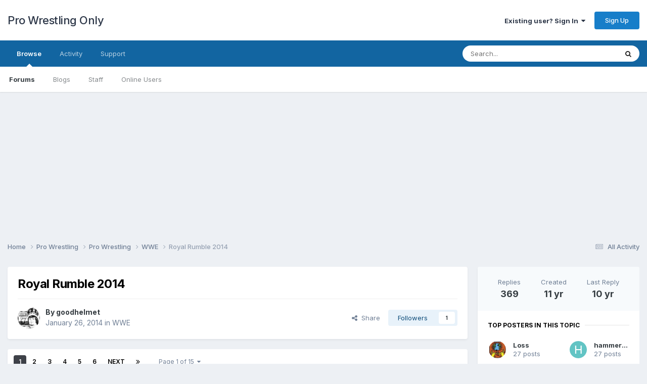

--- FILE ---
content_type: text/html;charset=UTF-8
request_url: https://forums.prowrestlingonly.com/topic/21686-royal-rumble-2014/
body_size: 20183
content:
<!DOCTYPE html>
<html lang="en-US" dir="ltr">
	<head>
		<title>Royal Rumble 2014 - WWE - Pro Wrestling Only</title>
		
		<!--[if lt IE 9]>
			
		    <script src="//forums.prowrestlingonly.com/applications/core/interface/html5shiv/html5shiv.js"></script>
		<![endif]-->
		
<meta charset="utf-8">

	<meta name="viewport" content="width=device-width, initial-scale=1">



	<meta name="twitter:card" content="summary" />


	
		<meta name="twitter:site" content="@prowresonly" />
	


	
		
			
				<meta property="og:title" content="Royal Rumble 2014">
			
		
	

	
		
			
				<meta property="og:type" content="website">
			
		
	

	
		
			
				<meta property="og:url" content="https://forums.prowrestlingonly.com/topic/21686-royal-rumble-2014/">
			
		
	

	
		
			
				<meta name="description" content="Here&#039;s the card... Pre Show: Cody Rhodes &amp; Goldust vs. New Age Outlaws PPV: Daniel Bryan vs. Bray Wyatt Big Show vs. Brock Lesnar John Cena vs. Randy Orton Royal Rumble Match (Batista Wins) Predictions in bold.">
			
		
	

	
		
			
				<meta property="og:description" content="Here&#039;s the card... Pre Show: Cody Rhodes &amp; Goldust vs. New Age Outlaws PPV: Daniel Bryan vs. Bray Wyatt Big Show vs. Brock Lesnar John Cena vs. Randy Orton Royal Rumble Match (Batista Wins) Predictions in bold.">
			
		
	

	
		
			
				<meta property="og:updated_time" content="2015-01-25T16:58:13Z">
			
		
	

	
		
			
				<meta property="og:site_name" content="Pro Wrestling Only">
			
		
	

	
		
			
				<meta property="og:locale" content="en_US">
			
		
	

<meta name="theme-color" content="#ffffff">

	
		<link rel="next" href="https://forums.prowrestlingonly.com/topic/21686-royal-rumble-2014/page/2/" />
	

	
		<link rel="last" href="https://forums.prowrestlingonly.com/topic/21686-royal-rumble-2014/page/15/" />
	

	
		<link rel="canonical" href="https://forums.prowrestlingonly.com/topic/21686-royal-rumble-2014/" />
	



		


	<link rel="preconnect" href="https://fonts.googleapis.com">
	<link rel="preconnect" href="https://fonts.gstatic.com" crossorigin>
	
		<link href="https://fonts.googleapis.com/css2?family=Inter:wght@300;400;500;600;700&display=swap" rel="stylesheet">
	



	<link rel='stylesheet' href='https://forums.prowrestlingonly.com/uploads/css_built_1/341e4a57816af3ba440d891ca87450ff_framework.css?v=fe9cfcab201757798767' media='all'>

	<link rel='stylesheet' href='https://forums.prowrestlingonly.com/uploads/css_built_1/05e81b71abe4f22d6eb8d1a929494829_responsive.css?v=fe9cfcab201757798767' media='all'>

	<link rel='stylesheet' href='https://forums.prowrestlingonly.com/uploads/css_built_1/90eb5adf50a8c640f633d47fd7eb1778_core.css?v=fe9cfcab201757798767' media='all'>

	<link rel='stylesheet' href='https://forums.prowrestlingonly.com/uploads/css_built_1/5a0da001ccc2200dc5625c3f3934497d_core_responsive.css?v=fe9cfcab201757798767' media='all'>

	<link rel='stylesheet' href='https://forums.prowrestlingonly.com/uploads/css_built_1/62e269ced0fdab7e30e026f1d30ae516_forums.css?v=fe9cfcab201757798767' media='all'>

	<link rel='stylesheet' href='https://forums.prowrestlingonly.com/uploads/css_built_1/76e62c573090645fb99a15a363d8620e_forums_responsive.css?v=fe9cfcab201757798767' media='all'>

	<link rel='stylesheet' href='https://forums.prowrestlingonly.com/uploads/css_built_1/ebdea0c6a7dab6d37900b9190d3ac77b_topics.css?v=fe9cfcab201757798767' media='all'>





<link rel='stylesheet' href='https://forums.prowrestlingonly.com/uploads/css_built_1/258adbb6e4f3e83cd3b355f84e3fa002_custom.css?v=fe9cfcab201757798767' media='all'>




		
		

<!-- Clarity -->
<script type="text/javascript">
    (function(c,l,a,r,i,t,y){
        c[a]=c[a]||function(){(c[a].q=c[a].q||[]).push(arguments)};
        t=l.createElement(r);t.async=1;t.src="https://www.clarity.ms/tag/"+i;
        y=l.getElementsByTagName(r)[0];y.parentNode.insertBefore(t,y);
    })(window, document, "clarity", "script", "s5w85wgh1b");
</script>
<!-- End Clarity Code -->
      
<!-- Matomo -->
<script>
  var _paq = window._paq = window._paq || [];
  /* tracker methods like "setCustomDimension" should be called before "trackPageView" */
  _paq.push(['trackPageView']);
  _paq.push(['enableLinkTracking']);
  (function() {
    var u="https://matomo.mcmus.com/";
    _paq.push(['setTrackerUrl', u+'matomo.php']);
    _paq.push(['setSiteId', '2']);
    var d=document, g=d.createElement('script'), s=d.getElementsByTagName('script')[0];
    g.async=true; g.src=u+'matomo.js'; s.parentNode.insertBefore(g,s);
  })();
</script>
<noscript><p><img referrerpolicy="no-referrer-when-downgrade" src="https://matomo.mcmus.com/matomo.php?idsite=2&amp;rec=1" style="border:0;" alt="" /></p></noscript>
<!-- End Matomo Code -->
      
  </head>
	<body class='ipsApp ipsApp_front ipsJS_none ipsClearfix' data-controller='core.front.core.app' data-message="" data-pageApp='forums' data-pageLocation='front' data-pageModule='forums' data-pageController='topic'>
		<a href='#elContent' class='ipsHide' title='Go to main content on this page' accesskey='m'>Jump to content</a>
		
		<div id='ipsLayout_header' class='ipsClearfix'>
			





			
			
<ul id='elMobileNav' class='ipsResponsive_hideDesktop' data-controller='core.front.core.mobileNav'>
	
		
			
			
				
				
			
				
				
			
				
					<li id='elMobileBreadcrumb'>
						<a href='https://forums.prowrestlingonly.com/forum/800-wwe/'>
							<span>WWE</span>
						</a>
					</li>
				
				
			
				
				
			
		
	

	
	<li >
		<a data-action="defaultStream" href='https://forums.prowrestlingonly.com/discover/'><i class="fa fa-newspaper-o" aria-hidden="true"></i></a>
	</li>

	

	
		<li class='ipsJS_show'>
			<a href='https://forums.prowrestlingonly.com/search/'><i class='fa fa-search'></i></a>
		</li>
	
</ul>
			<header>
				<div class='ipsLayout_container'>
					

<a href='https://forums.prowrestlingonly.com/' id='elSiteTitle' accesskey='1'>Pro Wrestling Only</a>

					

	<ul id='elUserNav' class='ipsList_inline cSignedOut ipsResponsive_showDesktop'>
		
        
		
        
        
            
            <li id='elSignInLink'>
                <a href='https://forums.prowrestlingonly.com/login/' data-ipsMenu-closeOnClick="false" data-ipsMenu id='elUserSignIn'>
                    Existing user? Sign In &nbsp;<i class='fa fa-caret-down'></i>
                </a>
                
<div id='elUserSignIn_menu' class='ipsMenu ipsMenu_auto ipsHide'>
	<form accept-charset='utf-8' method='post' action='https://forums.prowrestlingonly.com/login/'>
		<input type="hidden" name="csrfKey" value="6f52142ded3ead3f7b8340349cd6c3e7">
		<input type="hidden" name="ref" value="aHR0cHM6Ly9mb3J1bXMucHJvd3Jlc3RsaW5nb25seS5jb20vdG9waWMvMjE2ODYtcm95YWwtcnVtYmxlLTIwMTQv">
		<div data-role="loginForm">
			
			
			
				
<div class="ipsPad ipsForm ipsForm_vertical">
	<h4 class="ipsType_sectionHead">Sign In</h4>
	<br><br>
	<ul class='ipsList_reset'>
		<li class="ipsFieldRow ipsFieldRow_noLabel ipsFieldRow_fullWidth">
			
			
				<input type="email" placeholder="Email Address" name="auth" autocomplete="email">
			
		</li>
		<li class="ipsFieldRow ipsFieldRow_noLabel ipsFieldRow_fullWidth">
			<input type="password" placeholder="Password" name="password" autocomplete="current-password">
		</li>
		<li class="ipsFieldRow ipsFieldRow_checkbox ipsClearfix">
			<span class="ipsCustomInput">
				<input type="checkbox" name="remember_me" id="remember_me_checkbox" value="1" checked aria-checked="true">
				<span></span>
			</span>
			<div class="ipsFieldRow_content">
				<label class="ipsFieldRow_label" for="remember_me_checkbox">Remember me</label>
				<span class="ipsFieldRow_desc">Not recommended on shared computers</span>
			</div>
		</li>
		<li class="ipsFieldRow ipsFieldRow_fullWidth">
			<button type="submit" name="_processLogin" value="usernamepassword" class="ipsButton ipsButton_primary ipsButton_small" id="elSignIn_submit">Sign In</button>
			
				<p class="ipsType_right ipsType_small">
					
						<a href='https://forums.prowrestlingonly.com/lostpassword/' data-ipsDialog data-ipsDialog-title='Forgot your password?'>
					
					Forgot your password?</a>
				</p>
			
		</li>
	</ul>
</div>
			
		</div>
	</form>
</div>
            </li>
            
        
		
			<li>
				
					<a href='https://forums.prowrestlingonly.com/register/' data-ipsDialog data-ipsDialog-size='narrow' data-ipsDialog-title='Sign Up' id='elRegisterButton' class='ipsButton ipsButton_normal ipsButton_primary'>Sign Up</a>
				
			</li>
		
	</ul>

				</div>
			</header>
			

	<nav data-controller='core.front.core.navBar' class=' ipsResponsive_showDesktop'>
		<div class='ipsNavBar_primary ipsLayout_container '>
			<ul data-role="primaryNavBar" class='ipsClearfix'>
				


	
		
		
			
		
		<li class='ipsNavBar_active' data-active id='elNavSecondary_1' data-role="navBarItem" data-navApp="core" data-navExt="CustomItem">
			
			
				<a href="https://forums.prowrestlingonly.com"  data-navItem-id="1" data-navDefault>
					Browse<span class='ipsNavBar_active__identifier'></span>
				</a>
			
			
				<ul class='ipsNavBar_secondary ' data-role='secondaryNavBar'>
					


	
	

	
		
		
			
		
		<li class='ipsNavBar_active' data-active id='elNavSecondary_10' data-role="navBarItem" data-navApp="forums" data-navExt="Forums">
			
			
				<a href="https://forums.prowrestlingonly.com"  data-navItem-id="10" data-navDefault>
					Forums<span class='ipsNavBar_active__identifier'></span>
				</a>
			
			
		</li>
	
	

	
		
		
		<li  id='elNavSecondary_11' data-role="navBarItem" data-navApp="blog" data-navExt="Blogs">
			
			
				<a href="https://forums.prowrestlingonly.com/blogs/"  data-navItem-id="11" >
					Blogs<span class='ipsNavBar_active__identifier'></span>
				</a>
			
			
		</li>
	
	

	
	

	
		
		
		<li  id='elNavSecondary_13' data-role="navBarItem" data-navApp="core" data-navExt="StaffDirectory">
			
			
				<a href="https://forums.prowrestlingonly.com/staff/"  data-navItem-id="13" >
					Staff<span class='ipsNavBar_active__identifier'></span>
				</a>
			
			
		</li>
	
	

	
		
		
		<li  id='elNavSecondary_14' data-role="navBarItem" data-navApp="core" data-navExt="OnlineUsers">
			
			
				<a href="https://forums.prowrestlingonly.com/online/"  data-navItem-id="14" >
					Online Users<span class='ipsNavBar_active__identifier'></span>
				</a>
			
			
		</li>
	
	

	
	

					<li class='ipsHide' id='elNavigationMore_1' data-role='navMore'>
						<a href='#' data-ipsMenu data-ipsMenu-appendTo='#elNavigationMore_1' id='elNavigationMore_1_dropdown'>More <i class='fa fa-caret-down'></i></a>
						<ul class='ipsHide ipsMenu ipsMenu_auto' id='elNavigationMore_1_dropdown_menu' data-role='moreDropdown'></ul>
					</li>
				</ul>
			
		</li>
	
	

	
		
		
		<li  id='elNavSecondary_2' data-role="navBarItem" data-navApp="core" data-navExt="CustomItem">
			
			
				<a href="https://forums.prowrestlingonly.com/discover/"  data-navItem-id="2" >
					Activity<span class='ipsNavBar_active__identifier'></span>
				</a>
			
			
				<ul class='ipsNavBar_secondary ipsHide' data-role='secondaryNavBar'>
					


	
		
		
		<li  id='elNavSecondary_4' data-role="navBarItem" data-navApp="core" data-navExt="AllActivity">
			
			
				<a href="https://forums.prowrestlingonly.com/discover/"  data-navItem-id="4" >
					All Activity<span class='ipsNavBar_active__identifier'></span>
				</a>
			
			
		</li>
	
	

	
	

	
	

	
	

	
		
		
		<li  id='elNavSecondary_8' data-role="navBarItem" data-navApp="core" data-navExt="Search">
			
			
				<a href="https://forums.prowrestlingonly.com/search/"  data-navItem-id="8" >
					Search<span class='ipsNavBar_active__identifier'></span>
				</a>
			
			
		</li>
	
	

	
	

					<li class='ipsHide' id='elNavigationMore_2' data-role='navMore'>
						<a href='#' data-ipsMenu data-ipsMenu-appendTo='#elNavigationMore_2' id='elNavigationMore_2_dropdown'>More <i class='fa fa-caret-down'></i></a>
						<ul class='ipsHide ipsMenu ipsMenu_auto' id='elNavigationMore_2_dropdown_menu' data-role='moreDropdown'></ul>
					</li>
				</ul>
			
		</li>
	
	

	
	

	
		
		
		<li  id='elNavSecondary_32' data-role="navBarItem" data-navApp="core" data-navExt="CustomItem">
			
			
				<a href="https://forums.prowrestlingonly.com/index.php?app=nexus&amp;module=support&amp;controller=home"  data-navItem-id="32" >
					Support<span class='ipsNavBar_active__identifier'></span>
				</a>
			
			
		</li>
	
	

				<li class='ipsHide' id='elNavigationMore' data-role='navMore'>
					<a href='#' data-ipsMenu data-ipsMenu-appendTo='#elNavigationMore' id='elNavigationMore_dropdown'>More</a>
					<ul class='ipsNavBar_secondary ipsHide' data-role='secondaryNavBar'>
						<li class='ipsHide' id='elNavigationMore_more' data-role='navMore'>
							<a href='#' data-ipsMenu data-ipsMenu-appendTo='#elNavigationMore_more' id='elNavigationMore_more_dropdown'>More <i class='fa fa-caret-down'></i></a>
							<ul class='ipsHide ipsMenu ipsMenu_auto' id='elNavigationMore_more_dropdown_menu' data-role='moreDropdown'></ul>
						</li>
					</ul>
				</li>
			</ul>
			

	<div id="elSearchWrapper">
		<div id='elSearch' data-controller="core.front.core.quickSearch">
			<form accept-charset='utf-8' action='//forums.prowrestlingonly.com/search/?do=quicksearch' method='post'>
                <input type='search' id='elSearchField' placeholder='Search...' name='q' autocomplete='off' aria-label='Search'>
                <details class='cSearchFilter'>
                    <summary class='cSearchFilter__text'></summary>
                    <ul class='cSearchFilter__menu'>
                        
                        <li><label><input type="radio" name="type" value="all" ><span class='cSearchFilter__menuText'>Everywhere</span></label></li>
                        
                            
                                <li><label><input type="radio" name="type" value='contextual_{&quot;type&quot;:&quot;forums_topic&quot;,&quot;nodes&quot;:800}' checked><span class='cSearchFilter__menuText'>This Forum</span></label></li>
                            
                                <li><label><input type="radio" name="type" value='contextual_{&quot;type&quot;:&quot;forums_topic&quot;,&quot;item&quot;:21686}' checked><span class='cSearchFilter__menuText'>This Topic</span></label></li>
                            
                        
                        
                            <li><label><input type="radio" name="type" value="core_statuses_status"><span class='cSearchFilter__menuText'>Status Updates</span></label></li>
                        
                            <li><label><input type="radio" name="type" value="forums_topic"><span class='cSearchFilter__menuText'>Topics</span></label></li>
                        
                            <li><label><input type="radio" name="type" value="blog_entry"><span class='cSearchFilter__menuText'>Blog Entries</span></label></li>
                        
                            <li><label><input type="radio" name="type" value="core_members"><span class='cSearchFilter__menuText'>Members</span></label></li>
                        
                    </ul>
                </details>
				<button class='cSearchSubmit' type="submit" aria-label='Search'><i class="fa fa-search"></i></button>
			</form>
		</div>
	</div>

		</div>
	</nav>

		</div>
      
<div align="center"><script async src="//pagead2.googlesyndication.com/pagead/js/adsbygoogle.js"></script>
<!-- PWO Forum -->
<ins class="adsbygoogle"
     style="display:block"
     data-ad-client="ca-pub-7129972665110464"
     data-ad-slot="1973333249"
     data-ad-format="auto"></ins>
<script>
(adsbygoogle = window.adsbygoogle || []).push({});
</script></div>

		<main id='ipsLayout_body' class='ipsLayout_container'>
			<div id='ipsLayout_contentArea'>
				<div id='ipsLayout_contentWrapper'>
					
<nav class='ipsBreadcrumb ipsBreadcrumb_top ipsFaded_withHover'>
	

	<ul class='ipsList_inline ipsPos_right'>
		
		<li >
			<a data-action="defaultStream" class='ipsType_light '  href='https://forums.prowrestlingonly.com/discover/'><i class="fa fa-newspaper-o" aria-hidden="true"></i> <span>All Activity</span></a>
		</li>
		
	</ul>

	<ul data-role="breadcrumbList">
		<li>
			<a title="Home" href='https://forums.prowrestlingonly.com/'>
				<span>Home <i class='fa fa-angle-right'></i></span>
			</a>
		</li>
		
		
			<li>
				
					<a href='https://forums.prowrestlingonly.com/forum/62-pro-wrestling/'>
						<span>Pro Wrestling <i class='fa fa-angle-right' aria-hidden="true"></i></span>
					</a>
				
			</li>
		
			<li>
				
					<a href='https://forums.prowrestlingonly.com/forum/68-pro-wrestling/'>
						<span>Pro Wrestling <i class='fa fa-angle-right' aria-hidden="true"></i></span>
					</a>
				
			</li>
		
			<li>
				
					<a href='https://forums.prowrestlingonly.com/forum/800-wwe/'>
						<span>WWE <i class='fa fa-angle-right' aria-hidden="true"></i></span>
					</a>
				
			</li>
		
			<li>
				
					Royal Rumble 2014
				
			</li>
		
	</ul>
</nav>
					
					<div id='ipsLayout_mainArea'>
						<a id='elContent'></a>
						
						
						
						

	




						



<div class='ipsPageHeader ipsResponsive_pull ipsBox ipsPadding sm:ipsPadding:half ipsMargin_bottom'>
		
	
	<div class='ipsFlex ipsFlex-ai:center ipsFlex-fw:wrap ipsGap:4'>
		<div class='ipsFlex-flex:11'>
			<h1 class='ipsType_pageTitle ipsContained_container'>
				

				
				
					<span class='ipsType_break ipsContained'>
						<span>Royal Rumble 2014</span>
					</span>
				
			</h1>
			
			
		</div>
		
	</div>
	<hr class='ipsHr'>
	<div class='ipsPageHeader__meta ipsFlex ipsFlex-jc:between ipsFlex-ai:center ipsFlex-fw:wrap ipsGap:3'>
		<div class='ipsFlex-flex:11'>
			<div class='ipsPhotoPanel ipsPhotoPanel_mini ipsPhotoPanel_notPhone ipsClearfix'>
				


	<a href="https://forums.prowrestlingonly.com/profile/47-goodhelmet/" rel="nofollow" data-ipsHover data-ipsHover-width="370" data-ipsHover-target="https://forums.prowrestlingonly.com/profile/47-goodhelmet/?do=hovercard" class="ipsUserPhoto ipsUserPhoto_mini" title="Go to goodhelmet's profile">
		<img src='https://forums.prowrestlingonly.com/uploads/profile/photo-thumb-47.gif' alt='goodhelmet' loading="lazy">
	</a>

				<div>
					<p class='ipsType_reset ipsType_blendLinks'>
						<span class='ipsType_normal'>
						
							<strong>By 


<a href='https://forums.prowrestlingonly.com/profile/47-goodhelmet/' rel="nofollow" data-ipsHover data-ipsHover-width='370' data-ipsHover-target='https://forums.prowrestlingonly.com/profile/47-goodhelmet/?do=hovercard&amp;referrer=https%253A%252F%252Fforums.prowrestlingonly.com%252Ftopic%252F21686-royal-rumble-2014%252F' title="Go to goodhelmet's profile" class="ipsType_break">goodhelmet</a></strong><br />
							<span class='ipsType_light'><time datetime='2014-01-26T23:58:32Z' title='01/26/14 11:58  PM' data-short='11 yr'>January 26, 2014</time> in <a href="https://forums.prowrestlingonly.com/forum/800-wwe/">WWE</a></span>
						
						</span>
					</p>
				</div>
			</div>
		</div>
		
			<div class='ipsFlex-flex:01 ipsResponsive_hidePhone'>
				<div class='ipsShareLinks'>
					
						


    <a href='#elShareItem_362217586_menu' id='elShareItem_362217586' data-ipsMenu class='ipsShareButton ipsButton ipsButton_verySmall ipsButton_link ipsButton_link--light'>
        <span><i class='fa fa-share-alt'></i></span> &nbsp;Share
    </a>

    <div class='ipsPadding ipsMenu ipsMenu_normal ipsHide' id='elShareItem_362217586_menu' data-controller="core.front.core.sharelink">
        
        
        <span data-ipsCopy data-ipsCopy-flashmessage>
            <a href="https://forums.prowrestlingonly.com/topic/21686-royal-rumble-2014/" class="ipsButton ipsButton_light ipsButton_small ipsButton_fullWidth" data-role="copyButton" data-clipboard-text="https://forums.prowrestlingonly.com/topic/21686-royal-rumble-2014/" data-ipstooltip title='Copy Link to Clipboard'><i class="fa fa-clone"></i> https://forums.prowrestlingonly.com/topic/21686-royal-rumble-2014/</a>
        </span>
        <ul class='ipsShareLinks ipsMargin_top:half'>
            
                <li>
<a href="https://x.com/share?url=https%3A%2F%2Fforums.prowrestlingonly.com%2Ftopic%2F21686-royal-rumble-2014%2F" class="cShareLink cShareLink_x" target="_blank" data-role="shareLink" title='Share on X' data-ipsTooltip rel='nofollow noopener'>
    <i class="fa fa-x"></i>
</a></li>
            
                <li>
<a href="https://www.facebook.com/sharer/sharer.php?u=https%3A%2F%2Fforums.prowrestlingonly.com%2Ftopic%2F21686-royal-rumble-2014%2F" class="cShareLink cShareLink_facebook" target="_blank" data-role="shareLink" title='Share on Facebook' data-ipsTooltip rel='noopener nofollow'>
	<i class="fa fa-facebook"></i>
</a></li>
            
                <li>
<a href="https://www.reddit.com/submit?url=https%3A%2F%2Fforums.prowrestlingonly.com%2Ftopic%2F21686-royal-rumble-2014%2F&amp;title=Royal+Rumble+2014" rel="nofollow noopener" class="cShareLink cShareLink_reddit" target="_blank" title='Share on Reddit' data-ipsTooltip>
	<i class="fa fa-reddit"></i>
</a></li>
            
                <li>
<a href="/cdn-cgi/l/email-protection#[base64]" rel='nofollow' class='cShareLink cShareLink_email' title='Share via email' data-ipsTooltip>
	<i class="fa fa-envelope"></i>
</a></li>
            
                <li>
<a href="https://pinterest.com/pin/create/button/?url=https://forums.prowrestlingonly.com/topic/21686-royal-rumble-2014/&amp;media=" class="cShareLink cShareLink_pinterest" rel="nofollow noopener" target="_blank" data-role="shareLink" title='Share on Pinterest' data-ipsTooltip>
	<i class="fa fa-pinterest"></i>
</a></li>
            
        </ul>
        
            <hr class='ipsHr'>
            <button class='ipsHide ipsButton ipsButton_verySmall ipsButton_light ipsButton_fullWidth ipsMargin_top:half' data-controller='core.front.core.webshare' data-role='webShare' data-webShareTitle='Royal Rumble 2014' data-webShareText='Royal Rumble 2014' data-webShareUrl='https://forums.prowrestlingonly.com/topic/21686-royal-rumble-2014/'>More sharing options...</button>
        
    </div>

					
					
                    

					



					

<div data-followApp='forums' data-followArea='topic' data-followID='21686' data-controller='core.front.core.followButton'>
	

	<a href='https://forums.prowrestlingonly.com/login/' rel="nofollow" class="ipsFollow ipsPos_middle ipsButton ipsButton_light ipsButton_verySmall " data-role="followButton" data-ipsTooltip title='Sign in to follow this'>
		<span>Followers</span>
		<span class='ipsCommentCount'>1</span>
	</a>

</div>
				</div>
			</div>
					
	</div>
	
	
</div>








<div class='ipsClearfix'>
	<ul class="ipsToolList ipsToolList_horizontal ipsClearfix ipsSpacer_both ipsResponsive_hidePhone">
		
		
		
	</ul>
</div>

<div id='comments' data-controller='core.front.core.commentFeed,forums.front.topic.view, core.front.core.ignoredComments' data-autoPoll data-baseURL='https://forums.prowrestlingonly.com/topic/21686-royal-rumble-2014/'  data-feedID='topic-21686' class='cTopic ipsClear ipsSpacer_top'>
	
			

				<div class="ipsBox ipsResponsive_pull ipsPadding:half ipsClearfix ipsClear ipsMargin_bottom">
					
					
						


	
	<ul class='ipsPagination' id='elPagination_b8741b3a968e2675defc0d84dced786e_1580509919' data-ipsPagination-seoPagination='true' data-pages='15' data-ipsPagination  data-ipsPagination-pages="15" data-ipsPagination-perPage='25'>
		
			
				<li class='ipsPagination_first ipsPagination_inactive'><a href='https://forums.prowrestlingonly.com/topic/21686-royal-rumble-2014/#comments' rel="first" data-page='1' data-ipsTooltip title='First page'><i class='fa fa-angle-double-left'></i></a></li>
				<li class='ipsPagination_prev ipsPagination_inactive'><a href='https://forums.prowrestlingonly.com/topic/21686-royal-rumble-2014/#comments' rel="prev" data-page='0' data-ipsTooltip title='Previous page'>Prev</a></li>
			
			<li class='ipsPagination_page ipsPagination_active'><a href='https://forums.prowrestlingonly.com/topic/21686-royal-rumble-2014/#comments' data-page='1'>1</a></li>
			
				
					<li class='ipsPagination_page'><a href='https://forums.prowrestlingonly.com/topic/21686-royal-rumble-2014/page/2/#comments' data-page='2'>2</a></li>
				
					<li class='ipsPagination_page'><a href='https://forums.prowrestlingonly.com/topic/21686-royal-rumble-2014/page/3/#comments' data-page='3'>3</a></li>
				
					<li class='ipsPagination_page'><a href='https://forums.prowrestlingonly.com/topic/21686-royal-rumble-2014/page/4/#comments' data-page='4'>4</a></li>
				
					<li class='ipsPagination_page'><a href='https://forums.prowrestlingonly.com/topic/21686-royal-rumble-2014/page/5/#comments' data-page='5'>5</a></li>
				
					<li class='ipsPagination_page'><a href='https://forums.prowrestlingonly.com/topic/21686-royal-rumble-2014/page/6/#comments' data-page='6'>6</a></li>
				
				<li class='ipsPagination_next'><a href='https://forums.prowrestlingonly.com/topic/21686-royal-rumble-2014/page/2/#comments' rel="next" data-page='2' data-ipsTooltip title='Next page'>Next</a></li>
				<li class='ipsPagination_last'><a href='https://forums.prowrestlingonly.com/topic/21686-royal-rumble-2014/page/15/#comments' rel="last" data-page='15' data-ipsTooltip title='Last page'><i class='fa fa-angle-double-right'></i></a></li>
			
			
				<li class='ipsPagination_pageJump'>
					<a href='#' data-ipsMenu data-ipsMenu-closeOnClick='false' data-ipsMenu-appendTo='#elPagination_b8741b3a968e2675defc0d84dced786e_1580509919' id='elPagination_b8741b3a968e2675defc0d84dced786e_1580509919_jump'>Page 1 of 15 &nbsp;<i class='fa fa-caret-down'></i></a>
					<div class='ipsMenu ipsMenu_narrow ipsPadding ipsHide' id='elPagination_b8741b3a968e2675defc0d84dced786e_1580509919_jump_menu'>
						<form accept-charset='utf-8' method='post' action='https://forums.prowrestlingonly.com/topic/21686-royal-rumble-2014/#comments' data-role="pageJump" data-baseUrl='#'>
							<ul class='ipsForm ipsForm_horizontal'>
								<li class='ipsFieldRow'>
									<input type='number' min='1' max='15' placeholder='Page number' class='ipsField_fullWidth' name='page'>
								</li>
								<li class='ipsFieldRow ipsFieldRow_fullWidth'>
									<input type='submit' class='ipsButton_fullWidth ipsButton ipsButton_verySmall ipsButton_primary' value='Go'>
								</li>
							</ul>
						</form>
					</div>
				</li>
			
		
	</ul>

					
				</div>
			
	

	

<div data-controller='core.front.core.recommendedComments' data-url='https://forums.prowrestlingonly.com/topic/21686-royal-rumble-2014/?recommended=comments' class='ipsRecommendedComments ipsHide'>
	<div data-role="recommendedComments">
		<h2 class='ipsType_sectionHead ipsType_large ipsType_bold ipsMargin_bottom'>Recommended Posts</h2>
		
	</div>
</div>
	
	<div id="elPostFeed" data-role='commentFeed' data-controller='core.front.core.moderation' >
		<form action="https://forums.prowrestlingonly.com/topic/21686-royal-rumble-2014/?csrfKey=6f52142ded3ead3f7b8340349cd6c3e7&amp;do=multimodComment" method="post" data-ipsPageAction data-role='moderationTools'>
			
			
				

					

					
					



<a id='findComment-5582138'></a>
<a id='comment-5582138'></a>
<article  id='elComment_5582138' class='cPost ipsBox ipsResponsive_pull  ipsComment  ipsComment_parent ipsClearfix ipsClear ipsColumns ipsColumns_noSpacing ipsColumns_collapsePhone    '>
	

	

	<div class='cAuthorPane_mobile ipsResponsive_showPhone'>
		<div class='cAuthorPane_photo'>
			<div class='cAuthorPane_photoWrap'>
				


	<a href="https://forums.prowrestlingonly.com/profile/47-goodhelmet/" rel="nofollow" data-ipsHover data-ipsHover-width="370" data-ipsHover-target="https://forums.prowrestlingonly.com/profile/47-goodhelmet/?do=hovercard" class="ipsUserPhoto ipsUserPhoto_large" title="Go to goodhelmet's profile">
		<img src='https://forums.prowrestlingonly.com/uploads/profile/photo-thumb-47.gif' alt='goodhelmet' loading="lazy">
	</a>

				
				<span class="cAuthorPane_badge cAuthorPane_badge--moderator" data-ipsTooltip title="goodhelmet is a moderator"></span>
				
				
					<a href="https://forums.prowrestlingonly.com/profile/47-goodhelmet/badges/" rel="nofollow">
						
<img src='https://forums.prowrestlingonly.com/uploads/monthly_2022_07/1_Newbie.svg' loading="lazy" alt="Newbie" class="cAuthorPane_badge cAuthorPane_badge--rank ipsOutline ipsOutline:2px" data-ipsTooltip title="Rank: Newbie (1/14)">
					</a>
				
			</div>
		</div>
		<div class='cAuthorPane_content'>
			<h3 class='ipsType_sectionHead cAuthorPane_author ipsType_break ipsType_blendLinks ipsFlex ipsFlex-ai:center'>
				


<a href='https://forums.prowrestlingonly.com/profile/47-goodhelmet/' rel="nofollow" data-ipsHover data-ipsHover-width='370' data-ipsHover-target='https://forums.prowrestlingonly.com/profile/47-goodhelmet/?do=hovercard&amp;referrer=https%253A%252F%252Fforums.prowrestlingonly.com%252Ftopic%252F21686-royal-rumble-2014%252F' title="Go to goodhelmet's profile" class="ipsType_break"><span style='color:red'>goodhelmet</a>
			</h3>
			<div class='ipsType_light ipsType_reset'>
			    <a href='https://forums.prowrestlingonly.com/topic/21686-royal-rumble-2014/#findComment-5582138' rel="nofollow" class='ipsType_blendLinks'>Posted <time datetime='2014-01-26T23:58:32Z' title='01/26/14 11:58  PM' data-short='11 yr'>January 26, 2014</time></a>
				
			</div>
		</div>
	</div>
	<aside class='ipsComment_author cAuthorPane ipsColumn ipsColumn_medium ipsResponsive_hidePhone'>
		<h3 class='ipsType_sectionHead cAuthorPane_author ipsType_blendLinks ipsType_break'><strong>


<a href='https://forums.prowrestlingonly.com/profile/47-goodhelmet/' rel="nofollow" data-ipsHover data-ipsHover-width='370' data-ipsHover-target='https://forums.prowrestlingonly.com/profile/47-goodhelmet/?do=hovercard&amp;referrer=https%253A%252F%252Fforums.prowrestlingonly.com%252Ftopic%252F21686-royal-rumble-2014%252F' title="Go to goodhelmet's profile" class="ipsType_break">goodhelmet</a></strong>
			
		</h3>
		<ul class='cAuthorPane_info ipsList_reset'>
			<li data-role='photo' class='cAuthorPane_photo'>
				<div class='cAuthorPane_photoWrap'>
					


	<a href="https://forums.prowrestlingonly.com/profile/47-goodhelmet/" rel="nofollow" data-ipsHover data-ipsHover-width="370" data-ipsHover-target="https://forums.prowrestlingonly.com/profile/47-goodhelmet/?do=hovercard" class="ipsUserPhoto ipsUserPhoto_large" title="Go to goodhelmet's profile">
		<img src='https://forums.prowrestlingonly.com/uploads/profile/photo-thumb-47.gif' alt='goodhelmet' loading="lazy">
	</a>

					
						<span class="cAuthorPane_badge cAuthorPane_badge--moderator" data-ipsTooltip title="goodhelmet is a moderator"></span>
					
					
						
<img src='https://forums.prowrestlingonly.com/uploads/monthly_2022_07/1_Newbie.svg' loading="lazy" alt="Newbie" class="cAuthorPane_badge cAuthorPane_badge--rank ipsOutline ipsOutline:2px" data-ipsTooltip title="Rank: Newbie (1/14)">
					
				</div>
			</li>
			
				<li data-role='group'><span style='color:red'>Admins</li>
				
			
			
				<li data-role='stats' class='ipsMargin_top'>
					<ul class="ipsList_reset ipsType_light ipsFlex ipsFlex-ai:center ipsFlex-jc:center ipsGap_row:2 cAuthorPane_stats">
						<li>
							
								<a href="https://forums.prowrestlingonly.com/profile/47-goodhelmet/content/" rel="nofollow" title="18874 posts" data-ipsTooltip class="ipsType_blendLinks">
							
								<i class="fa fa-comment"></i> 18.9k
							
								</a>
							
						</li>
						
					</ul>
				</li>
			
			
				

			
		</ul>
	</aside>
	<div class='ipsColumn ipsColumn_fluid ipsMargin:none'>
		

<div id='comment-5582138_wrap' data-controller='core.front.core.comment' data-commentApp='forums' data-commentType='forums' data-commentID="5582138" data-quoteData='{&quot;userid&quot;:47,&quot;username&quot;:&quot;goodhelmet&quot;,&quot;timestamp&quot;:1390780712,&quot;contentapp&quot;:&quot;forums&quot;,&quot;contenttype&quot;:&quot;forums&quot;,&quot;contentid&quot;:21686,&quot;contentclass&quot;:&quot;forums_Topic&quot;,&quot;contentcommentid&quot;:5582138}' class='ipsComment_content ipsType_medium'>

	<div class='ipsComment_meta ipsType_light ipsFlex ipsFlex-ai:center ipsFlex-jc:between ipsFlex-fd:row-reverse'>
		<div class='ipsType_light ipsType_reset ipsType_blendLinks ipsComment_toolWrap'>
			<div class='ipsResponsive_hidePhone ipsComment_badges'>
				<ul class='ipsList_reset ipsFlex ipsFlex-jc:end ipsFlex-fw:wrap ipsGap:2 ipsGap_row:1'>
					
					
					
					
					
				</ul>
			</div>
			<ul class='ipsList_reset ipsComment_tools'>
				<li>
					<a href='#elControls_5582138_menu' class='ipsComment_ellipsis' id='elControls_5582138' title='More options...' data-ipsMenu data-ipsMenu-appendTo='#comment-5582138_wrap'><i class='fa fa-ellipsis-h'></i></a>
					<ul id='elControls_5582138_menu' class='ipsMenu ipsMenu_narrow ipsHide'>
						
							<li class='ipsMenu_item'><a href='https://forums.prowrestlingonly.com/topic/21686-royal-rumble-2014/?do=reportComment&amp;comment=5582138' data-ipsDialog data-ipsDialog-remoteSubmit data-ipsDialog-size='medium' data-ipsDialog-flashMessage='Thanks for your report.' data-ipsDialog-title="Report post" data-action='reportComment' title='Report this content'>Report</a></li>
						
						
                        
						
						
						
							
								
							
							
							
							
							
							
						
					</ul>
				</li>
				
			</ul>
		</div>

		<div class='ipsType_reset ipsResponsive_hidePhone'>
		   
		   Posted <time datetime='2014-01-26T23:58:32Z' title='01/26/14 11:58  PM' data-short='11 yr'>January 26, 2014</time>
		   
			
			<span class='ipsResponsive_hidePhone'>
				
				
			</span>
		</div>
	</div>

	

    

	<div class='cPost_contentWrap'>
		
		<div data-role='commentContent' class='ipsType_normal ipsType_richText ipsPadding_bottom ipsContained' data-controller='core.front.core.lightboxedImages'>
			
<p>Here's the card...</p>
<p> </p>
<p>Pre Show:</p>
<p><strong class="bbc">Cody Rhodes &amp; Goldust</strong> vs. New Age Outlaws</p>
<p> </p>
<p>PPV:</p>
<p>Daniel Bryan vs. <strong class="bbc">Bray Wyatt</strong></p>
<p>Big Show vs. <strong class="bbc">Brock Lesnar</strong></p>
<p>John Cena vs. <strong class="bbc">Randy Orton</strong></p>
<p>Royal Rumble Match (<strong class="bbc">Batista Wins</strong>)</p>
<p> </p>
<p> </p>
<p>Predictions in bold.</p>


			
		</div>

		

		
			

		
	</div>

	
    
</div>
	</div>
</article>
					
					
					
						







<div class="ipsBox cTopicOverview cTopicOverview--inline ipsFlex ipsFlex-fd:row md:ipsFlex-fd:row sm:ipsFlex-fd:column ipsMargin_bottom sm:ipsMargin_bottom:half sm:ipsMargin_top:half ipsResponsive_pull ipsResponsive_hideDesktop ipsResponsive_block " data-controller='forums.front.topic.activity'>

	<div class='cTopicOverview__header ipsAreaBackground_light ipsFlex sm:ipsFlex-fw:wrap sm:ipsFlex-jc:center'>
		<ul class='cTopicOverview__stats ipsPadding ipsMargin:none sm:ipsPadding_horizontal:half ipsFlex ipsFlex-flex:10 ipsFlex-jc:around ipsFlex-ai:center'>
			<li class='cTopicOverview__statItem ipsType_center'>
				<span class='cTopicOverview__statTitle ipsType_light ipsTruncate ipsTruncate_line'>Replies</span>
				<span class='cTopicOverview__statValue'>369</span>
			</li>
			<li class='cTopicOverview__statItem ipsType_center'>
				<span class='cTopicOverview__statTitle ipsType_light ipsTruncate ipsTruncate_line'>Created</span>
				<span class='cTopicOverview__statValue'><time datetime='2014-01-26T23:58:32Z' title='01/26/14 11:58  PM' data-short='11 yr'>11 yr</time></span>
			</li>
			<li class='cTopicOverview__statItem ipsType_center'>
				<span class='cTopicOverview__statTitle ipsType_light ipsTruncate ipsTruncate_line'>Last Reply </span>
				<span class='cTopicOverview__statValue'><time datetime='2015-01-25T16:58:13Z' title='01/25/15 04:58  PM' data-short='10 yr'>10 yr</time></span>
			</li>
		</ul>
		<a href='#' data-action='toggleOverview' class='cTopicOverview__toggle cTopicOverview__toggle--inline ipsType_large ipsType_light ipsPad ipsFlex ipsFlex-ai:center ipsFlex-jc:center'><i class='fa fa-chevron-down'></i></a>
	</div>
	
		<div class='cTopicOverview__preview ipsFlex-flex:10' data-role="preview">
			<div class='cTopicOverview__previewInner ipsPadding_vertical ipsPadding_horizontal ipsResponsive_hidePhone ipsFlex ipsFlex-fd:row'>
				
					<div class='cTopicOverview__section--users ipsFlex-flex:00'>
						<h4 class='ipsType_reset cTopicOverview__sectionTitle ipsType_dark ipsType_uppercase ipsType_noBreak'>Top Posters In This Topic</h4>
						<ul class='cTopicOverview__dataList ipsMargin:none ipsPadding:none ipsList_style:none ipsFlex ipsFlex-jc:between ipsFlex-ai:center'>
							
								<li class="cTopicOverview__dataItem ipsMargin_right ipsFlex ipsFlex-jc:start ipsFlex-ai:center">
									


	<a href="https://forums.prowrestlingonly.com/profile/19-loss/" rel="nofollow" data-ipsHover data-ipsHover-width="370" data-ipsHover-target="https://forums.prowrestlingonly.com/profile/19-loss/?do=hovercard" class="ipsUserPhoto ipsUserPhoto_tiny" title="Go to Loss's profile">
		<img src='https://forums.prowrestlingonly.com/uploads/monthly_2020_04/s-l300.thumb.jpg.8191095a43847fe1dfff11c7f8021bbe.jpg' alt='Loss' loading="lazy">
	</a>

									<p class='ipsMargin:none ipsPadding_left:half ipsPadding_right ipsType_right'>27</p>
								</li>
							
								<li class="cTopicOverview__dataItem ipsMargin_right ipsFlex ipsFlex-jc:start ipsFlex-ai:center">
									


	<a href="https://forums.prowrestlingonly.com/profile/38368-hammerva/" rel="nofollow" data-ipsHover data-ipsHover-width="370" data-ipsHover-target="https://forums.prowrestlingonly.com/profile/38368-hammerva/?do=hovercard" class="ipsUserPhoto ipsUserPhoto_tiny" title="Go to hammerva's profile">
		<img src='data:image/svg+xml,%3Csvg%20xmlns%3D%22http%3A%2F%2Fwww.w3.org%2F2000%2Fsvg%22%20viewBox%3D%220%200%201024%201024%22%20style%3D%22background%3A%2362c4c4%22%3E%3Cg%3E%3Ctext%20text-anchor%3D%22middle%22%20dy%3D%22.35em%22%20x%3D%22512%22%20y%3D%22512%22%20fill%3D%22%23ffffff%22%20font-size%3D%22700%22%20font-family%3D%22-apple-system%2C%20BlinkMacSystemFont%2C%20Roboto%2C%20Helvetica%2C%20Arial%2C%20sans-serif%22%3EH%3C%2Ftext%3E%3C%2Fg%3E%3C%2Fsvg%3E' alt='hammerva' loading="lazy">
	</a>

									<p class='ipsMargin:none ipsPadding_left:half ipsPadding_right ipsType_right'>27</p>
								</li>
							
								<li class="cTopicOverview__dataItem ipsMargin_right ipsFlex ipsFlex-jc:start ipsFlex-ai:center">
									


	<a href="https://forums.prowrestlingonly.com/profile/47-goodhelmet/" rel="nofollow" data-ipsHover data-ipsHover-width="370" data-ipsHover-target="https://forums.prowrestlingonly.com/profile/47-goodhelmet/?do=hovercard" class="ipsUserPhoto ipsUserPhoto_tiny" title="Go to goodhelmet's profile">
		<img src='https://forums.prowrestlingonly.com/uploads/profile/photo-thumb-47.gif' alt='goodhelmet' loading="lazy">
	</a>

									<p class='ipsMargin:none ipsPadding_left:half ipsPadding_right ipsType_right'>24</p>
								</li>
							
								<li class="cTopicOverview__dataItem ipsMargin_right ipsFlex ipsFlex-jc:start ipsFlex-ai:center">
									


	<a href="https://forums.prowrestlingonly.com/profile/530-krisz/" rel="nofollow" data-ipsHover data-ipsHover-width="370" data-ipsHover-target="https://forums.prowrestlingonly.com/profile/530-krisz/?do=hovercard" class="ipsUserPhoto ipsUserPhoto_tiny" title="Go to KrisZ's profile">
		<img src='https://forums.prowrestlingonly.com/uploads/profile/photo-thumb-530.jpg' alt='KrisZ' loading="lazy">
	</a>

									<p class='ipsMargin:none ipsPadding_left:half ipsPadding_right ipsType_right'>17</p>
								</li>
							
						</ul>
					</div>
				
				
					<div class='cTopicOverview__section--popularDays ipsFlex-flex:00 ipsPadding_left ipsPadding_left:double'>
						<h4 class='ipsType_reset cTopicOverview__sectionTitle ipsType_dark ipsType_uppercase ipsType_noBreak'>Popular Days</h4>
						<ul class='cTopicOverview__dataList ipsMargin:none ipsPadding:none ipsList_style:none ipsFlex ipsFlex-jc:between ipsFlex-ai:center'>
							
								<li class='ipsFlex-flex:10'>
									<a href="https://forums.prowrestlingonly.com/topic/21686-royal-rumble-2014/#findComment-5582138" rel="nofollow" class='cTopicOverview__dataItem ipsMargin_right ipsType_blendLinks ipsFlex ipsFlex-jc:between ipsFlex-ai:center'>
										<p class='ipsMargin:none'>Jan 26</p>
										<p class='ipsMargin:none ipsMargin_horizontal ipsType_light'>257</p>
									</a>
								</li>
							
								<li class='ipsFlex-flex:10'>
									<a href="https://forums.prowrestlingonly.com/topic/21686-royal-rumble-2014/#findComment-5582403" rel="nofollow" class='cTopicOverview__dataItem ipsMargin_right ipsType_blendLinks ipsFlex ipsFlex-jc:between ipsFlex-ai:center'>
										<p class='ipsMargin:none'>Jan 27</p>
										<p class='ipsMargin:none ipsMargin_horizontal ipsType_light'>101</p>
									</a>
								</li>
							
								<li class='ipsFlex-flex:10'>
									<a href="https://forums.prowrestlingonly.com/topic/21686-royal-rumble-2014/#findComment-5582684" rel="nofollow" class='cTopicOverview__dataItem ipsMargin_right ipsType_blendLinks ipsFlex ipsFlex-jc:between ipsFlex-ai:center'>
										<p class='ipsMargin:none'>Jan 28</p>
										<p class='ipsMargin:none ipsMargin_horizontal ipsType_light'>8</p>
									</a>
								</li>
							
								<li class='ipsFlex-flex:10'>
									<a href="https://forums.prowrestlingonly.com/topic/21686-royal-rumble-2014/#findComment-5650842" rel="nofollow" class='cTopicOverview__dataItem ipsMargin_right ipsType_blendLinks ipsFlex ipsFlex-jc:between ipsFlex-ai:center'>
										<p class='ipsMargin:none'>Jan 25</p>
										<p class='ipsMargin:none ipsMargin_horizontal ipsType_light'>3</p>
									</a>
								</li>
							
						</ul>
					</div>
				
			</div>
		</div>
	
	
	<div class='cTopicOverview__body ipsPadding ipsHide ipsFlex ipsFlex-flex:11 ipsFlex-fd:column' data-role="overview">
		
			<div class='cTopicOverview__section--users ipsMargin_bottom'>
				<h4 class='ipsType_reset cTopicOverview__sectionTitle ipsType_withHr ipsType_dark ipsType_uppercase ipsMargin_bottom'>Top Posters In This Topic</h4>
				<ul class='cTopicOverview__dataList ipsList_reset ipsFlex ipsFlex-jc:start ipsFlex-ai:center ipsFlex-fw:wrap ipsGap:8 ipsGap_row:5'>
					
						<li class="cTopicOverview__dataItem cTopicOverview__dataItem--split ipsFlex ipsFlex-jc:start ipsFlex-ai:center ipsFlex-flex:11">
							


	<a href="https://forums.prowrestlingonly.com/profile/19-loss/" rel="nofollow" data-ipsHover data-ipsHover-width="370" data-ipsHover-target="https://forums.prowrestlingonly.com/profile/19-loss/?do=hovercard" class="ipsUserPhoto ipsUserPhoto_tiny" title="Go to Loss's profile">
		<img src='https://forums.prowrestlingonly.com/uploads/monthly_2020_04/s-l300.thumb.jpg.8191095a43847fe1dfff11c7f8021bbe.jpg' alt='Loss' loading="lazy">
	</a>

							<p class='ipsMargin:none ipsMargin_left:half cTopicOverview__dataItemInner ipsType_left'>
								<strong class='ipsTruncate ipsTruncate_line'><a href='https://forums.prowrestlingonly.com/profile/19-loss/' class='ipsType_blendLinks'>Loss</a></strong>
								<span class='ipsType_light'>27 posts</span>
							</p>
						</li>
					
						<li class="cTopicOverview__dataItem cTopicOverview__dataItem--split ipsFlex ipsFlex-jc:start ipsFlex-ai:center ipsFlex-flex:11">
							


	<a href="https://forums.prowrestlingonly.com/profile/38368-hammerva/" rel="nofollow" data-ipsHover data-ipsHover-width="370" data-ipsHover-target="https://forums.prowrestlingonly.com/profile/38368-hammerva/?do=hovercard" class="ipsUserPhoto ipsUserPhoto_tiny" title="Go to hammerva's profile">
		<img src='data:image/svg+xml,%3Csvg%20xmlns%3D%22http%3A%2F%2Fwww.w3.org%2F2000%2Fsvg%22%20viewBox%3D%220%200%201024%201024%22%20style%3D%22background%3A%2362c4c4%22%3E%3Cg%3E%3Ctext%20text-anchor%3D%22middle%22%20dy%3D%22.35em%22%20x%3D%22512%22%20y%3D%22512%22%20fill%3D%22%23ffffff%22%20font-size%3D%22700%22%20font-family%3D%22-apple-system%2C%20BlinkMacSystemFont%2C%20Roboto%2C%20Helvetica%2C%20Arial%2C%20sans-serif%22%3EH%3C%2Ftext%3E%3C%2Fg%3E%3C%2Fsvg%3E' alt='hammerva' loading="lazy">
	</a>

							<p class='ipsMargin:none ipsMargin_left:half cTopicOverview__dataItemInner ipsType_left'>
								<strong class='ipsTruncate ipsTruncate_line'><a href='https://forums.prowrestlingonly.com/profile/38368-hammerva/' class='ipsType_blendLinks'>hammerva</a></strong>
								<span class='ipsType_light'>27 posts</span>
							</p>
						</li>
					
						<li class="cTopicOverview__dataItem cTopicOverview__dataItem--split ipsFlex ipsFlex-jc:start ipsFlex-ai:center ipsFlex-flex:11">
							


	<a href="https://forums.prowrestlingonly.com/profile/47-goodhelmet/" rel="nofollow" data-ipsHover data-ipsHover-width="370" data-ipsHover-target="https://forums.prowrestlingonly.com/profile/47-goodhelmet/?do=hovercard" class="ipsUserPhoto ipsUserPhoto_tiny" title="Go to goodhelmet's profile">
		<img src='https://forums.prowrestlingonly.com/uploads/profile/photo-thumb-47.gif' alt='goodhelmet' loading="lazy">
	</a>

							<p class='ipsMargin:none ipsMargin_left:half cTopicOverview__dataItemInner ipsType_left'>
								<strong class='ipsTruncate ipsTruncate_line'><a href='https://forums.prowrestlingonly.com/profile/47-goodhelmet/' class='ipsType_blendLinks'>goodhelmet</a></strong>
								<span class='ipsType_light'>24 posts</span>
							</p>
						</li>
					
						<li class="cTopicOverview__dataItem cTopicOverview__dataItem--split ipsFlex ipsFlex-jc:start ipsFlex-ai:center ipsFlex-flex:11">
							


	<a href="https://forums.prowrestlingonly.com/profile/530-krisz/" rel="nofollow" data-ipsHover data-ipsHover-width="370" data-ipsHover-target="https://forums.prowrestlingonly.com/profile/530-krisz/?do=hovercard" class="ipsUserPhoto ipsUserPhoto_tiny" title="Go to KrisZ's profile">
		<img src='https://forums.prowrestlingonly.com/uploads/profile/photo-thumb-530.jpg' alt='KrisZ' loading="lazy">
	</a>

							<p class='ipsMargin:none ipsMargin_left:half cTopicOverview__dataItemInner ipsType_left'>
								<strong class='ipsTruncate ipsTruncate_line'><a href='https://forums.prowrestlingonly.com/profile/530-krisz/' class='ipsType_blendLinks'>KrisZ</a></strong>
								<span class='ipsType_light'>17 posts</span>
							</p>
						</li>
					
				</ul>
			</div>
		
		
			<div class='cTopicOverview__section--popularDays ipsMargin_bottom'>
				<h4 class='ipsType_reset cTopicOverview__sectionTitle ipsType_withHr ipsType_dark ipsType_uppercase ipsMargin_top:half ipsMargin_bottom'>Popular Days</h4>
				<ul class='cTopicOverview__dataList ipsList_reset ipsFlex ipsFlex-jc:start ipsFlex-ai:center ipsFlex-fw:wrap ipsGap:8 ipsGap_row:5'>
					
						<li class='ipsFlex-flex:10'>
							<a href="https://forums.prowrestlingonly.com/topic/21686-royal-rumble-2014/#findComment-5582138" rel="nofollow" class='cTopicOverview__dataItem ipsType_blendLinks'>
								<p class='ipsMargin:none ipsType_bold'>Jan 26 2014</p>
								<p class='ipsMargin:none ipsType_light'>257 posts</p>
							</a>
						</li>
					
						<li class='ipsFlex-flex:10'>
							<a href="https://forums.prowrestlingonly.com/topic/21686-royal-rumble-2014/#findComment-5582403" rel="nofollow" class='cTopicOverview__dataItem ipsType_blendLinks'>
								<p class='ipsMargin:none ipsType_bold'>Jan 27 2014</p>
								<p class='ipsMargin:none ipsType_light'>101 posts</p>
							</a>
						</li>
					
						<li class='ipsFlex-flex:10'>
							<a href="https://forums.prowrestlingonly.com/topic/21686-royal-rumble-2014/#findComment-5582684" rel="nofollow" class='cTopicOverview__dataItem ipsType_blendLinks'>
								<p class='ipsMargin:none ipsType_bold'>Jan 28 2014</p>
								<p class='ipsMargin:none ipsType_light'>8 posts</p>
							</a>
						</li>
					
						<li class='ipsFlex-flex:10'>
							<a href="https://forums.prowrestlingonly.com/topic/21686-royal-rumble-2014/#findComment-5650842" rel="nofollow" class='cTopicOverview__dataItem ipsType_blendLinks'>
								<p class='ipsMargin:none ipsType_bold'>Jan 25 2015</p>
								<p class='ipsMargin:none ipsType_light'>3 posts</p>
							</a>
						</li>
					
				</ul>
			</div>
		
		
		
	</div>
	
		<a href='#' data-action='toggleOverview' class='cTopicOverview__toggle cTopicOverview__toggle--afterStats ipsType_large ipsType_light ipsPad ipsFlex ipsFlex-ai:center ipsFlex-jc:center'><i class='fa fa-chevron-down'></i></a>
	
	

</div>



					
				

					

					
					



<a id='findComment-5582139'></a>
<a id='comment-5582139'></a>
<article  id='elComment_5582139' class='cPost ipsBox ipsResponsive_pull  ipsComment  ipsComment_parent ipsClearfix ipsClear ipsColumns ipsColumns_noSpacing ipsColumns_collapsePhone    '>
	

	

	<div class='cAuthorPane_mobile ipsResponsive_showPhone'>
		<div class='cAuthorPane_photo'>
			<div class='cAuthorPane_photoWrap'>
				


	<a href="https://forums.prowrestlingonly.com/profile/530-krisz/" rel="nofollow" data-ipsHover data-ipsHover-width="370" data-ipsHover-target="https://forums.prowrestlingonly.com/profile/530-krisz/?do=hovercard" class="ipsUserPhoto ipsUserPhoto_large" title="Go to KrisZ's profile">
		<img src='https://forums.prowrestlingonly.com/uploads/profile/photo-thumb-530.jpg' alt='KrisZ' loading="lazy">
	</a>

				
				<span class="cAuthorPane_badge cAuthorPane_badge--moderator" data-ipsTooltip title="KrisZ is a moderator"></span>
				
				
					<a href="https://forums.prowrestlingonly.com/profile/530-krisz/badges/" rel="nofollow">
						
<img src='https://forums.prowrestlingonly.com/uploads/monthly_2022_07/1_Newbie.svg' loading="lazy" alt="Newbie" class="cAuthorPane_badge cAuthorPane_badge--rank ipsOutline ipsOutline:2px" data-ipsTooltip title="Rank: Newbie (1/14)">
					</a>
				
			</div>
		</div>
		<div class='cAuthorPane_content'>
			<h3 class='ipsType_sectionHead cAuthorPane_author ipsType_break ipsType_blendLinks ipsFlex ipsFlex-ai:center'>
				


<a href='https://forums.prowrestlingonly.com/profile/530-krisz/' rel="nofollow" data-ipsHover data-ipsHover-width='370' data-ipsHover-target='https://forums.prowrestlingonly.com/profile/530-krisz/?do=hovercard&amp;referrer=https%253A%252F%252Fforums.prowrestlingonly.com%252Ftopic%252F21686-royal-rumble-2014%252F' title="Go to KrisZ's profile" class="ipsType_break">KrisZ</a>
			</h3>
			<div class='ipsType_light ipsType_reset'>
			    <a href='https://forums.prowrestlingonly.com/topic/21686-royal-rumble-2014/#findComment-5582139' rel="nofollow" class='ipsType_blendLinks'>Posted <time datetime='2014-01-27T00:04:56Z' title='01/27/14 12:04  AM' data-short='11 yr'>January 27, 2014</time></a>
				
			</div>
		</div>
	</div>
	<aside class='ipsComment_author cAuthorPane ipsColumn ipsColumn_medium ipsResponsive_hidePhone'>
		<h3 class='ipsType_sectionHead cAuthorPane_author ipsType_blendLinks ipsType_break'><strong>


<a href='https://forums.prowrestlingonly.com/profile/530-krisz/' rel="nofollow" data-ipsHover data-ipsHover-width='370' data-ipsHover-target='https://forums.prowrestlingonly.com/profile/530-krisz/?do=hovercard&amp;referrer=https%253A%252F%252Fforums.prowrestlingonly.com%252Ftopic%252F21686-royal-rumble-2014%252F' title="Go to KrisZ's profile" class="ipsType_break">KrisZ</a></strong>
			
		</h3>
		<ul class='cAuthorPane_info ipsList_reset'>
			<li data-role='photo' class='cAuthorPane_photo'>
				<div class='cAuthorPane_photoWrap'>
					


	<a href="https://forums.prowrestlingonly.com/profile/530-krisz/" rel="nofollow" data-ipsHover data-ipsHover-width="370" data-ipsHover-target="https://forums.prowrestlingonly.com/profile/530-krisz/?do=hovercard" class="ipsUserPhoto ipsUserPhoto_large" title="Go to KrisZ's profile">
		<img src='https://forums.prowrestlingonly.com/uploads/profile/photo-thumb-530.jpg' alt='KrisZ' loading="lazy">
	</a>

					
						<span class="cAuthorPane_badge cAuthorPane_badge--moderator" data-ipsTooltip title="KrisZ is a moderator"></span>
					
					
						
<img src='https://forums.prowrestlingonly.com/uploads/monthly_2022_07/1_Newbie.svg' loading="lazy" alt="Newbie" class="cAuthorPane_badge cAuthorPane_badge--rank ipsOutline ipsOutline:2px" data-ipsTooltip title="Rank: Newbie (1/14)">
					
				</div>
			</li>
			
				<li data-role='group'>DVDVR 80s Project</li>
				
			
			
				<li data-role='stats' class='ipsMargin_top'>
					<ul class="ipsList_reset ipsType_light ipsFlex ipsFlex-ai:center ipsFlex-jc:center ipsGap_row:2 cAuthorPane_stats">
						<li>
							
								<a href="https://forums.prowrestlingonly.com/profile/530-krisz/content/" rel="nofollow" title="9828 posts" data-ipsTooltip class="ipsType_blendLinks">
							
								<i class="fa fa-comment"></i> 9.8k
							
								</a>
							
						</li>
						
					</ul>
				</li>
			
			
				

			
		</ul>
	</aside>
	<div class='ipsColumn ipsColumn_fluid ipsMargin:none'>
		

<div id='comment-5582139_wrap' data-controller='core.front.core.comment' data-commentApp='forums' data-commentType='forums' data-commentID="5582139" data-quoteData='{&quot;userid&quot;:530,&quot;username&quot;:&quot;KrisZ&quot;,&quot;timestamp&quot;:1390781096,&quot;contentapp&quot;:&quot;forums&quot;,&quot;contenttype&quot;:&quot;forums&quot;,&quot;contentid&quot;:21686,&quot;contentclass&quot;:&quot;forums_Topic&quot;,&quot;contentcommentid&quot;:5582139}' class='ipsComment_content ipsType_medium'>

	<div class='ipsComment_meta ipsType_light ipsFlex ipsFlex-ai:center ipsFlex-jc:between ipsFlex-fd:row-reverse'>
		<div class='ipsType_light ipsType_reset ipsType_blendLinks ipsComment_toolWrap'>
			<div class='ipsResponsive_hidePhone ipsComment_badges'>
				<ul class='ipsList_reset ipsFlex ipsFlex-jc:end ipsFlex-fw:wrap ipsGap:2 ipsGap_row:1'>
					
					
					
					
					
				</ul>
			</div>
			<ul class='ipsList_reset ipsComment_tools'>
				<li>
					<a href='#elControls_5582139_menu' class='ipsComment_ellipsis' id='elControls_5582139' title='More options...' data-ipsMenu data-ipsMenu-appendTo='#comment-5582139_wrap'><i class='fa fa-ellipsis-h'></i></a>
					<ul id='elControls_5582139_menu' class='ipsMenu ipsMenu_narrow ipsHide'>
						
							<li class='ipsMenu_item'><a href='https://forums.prowrestlingonly.com/topic/21686-royal-rumble-2014/?do=reportComment&amp;comment=5582139' data-ipsDialog data-ipsDialog-remoteSubmit data-ipsDialog-size='medium' data-ipsDialog-flashMessage='Thanks for your report.' data-ipsDialog-title="Report post" data-action='reportComment' title='Report this content'>Report</a></li>
						
						
                        
						
						
						
							
								
							
							
							
							
							
							
						
					</ul>
				</li>
				
			</ul>
		</div>

		<div class='ipsType_reset ipsResponsive_hidePhone'>
		   
		   Posted <time datetime='2014-01-27T00:04:56Z' title='01/27/14 12:04  AM' data-short='11 yr'>January 27, 2014</time>
		   
			
			<span class='ipsResponsive_hidePhone'>
				
				
			</span>
		</div>
	</div>

	

    

	<div class='cPost_contentWrap'>
		
		<div data-role='commentContent' class='ipsType_normal ipsType_richText ipsPadding_bottom ipsContained' data-controller='core.front.core.lightboxedImages'>
			<p>Give me the Rhodes Boys, Wyatt, Brock, Orton, &amp; Bryan to win the Rumble.</p>

			
		</div>

		

		
			

		
	</div>

	
    
</div>
	</div>
</article>
					
					
					
				

					

					
					



<a id='findComment-5582140'></a>
<a id='comment-5582140'></a>
<article  id='elComment_5582140' class='cPost ipsBox ipsResponsive_pull  ipsComment  ipsComment_parent ipsClearfix ipsClear ipsColumns ipsColumns_noSpacing ipsColumns_collapsePhone    '>
	

	

	<div class='cAuthorPane_mobile ipsResponsive_showPhone'>
		<div class='cAuthorPane_photo'>
			<div class='cAuthorPane_photoWrap'>
				


	<a href="https://forums.prowrestlingonly.com/profile/38499-exposer/" rel="nofollow" data-ipsHover data-ipsHover-width="370" data-ipsHover-target="https://forums.prowrestlingonly.com/profile/38499-exposer/?do=hovercard" class="ipsUserPhoto ipsUserPhoto_large" title="Go to Exposer's profile">
		<img src='https://forums.prowrestlingonly.com/uploads/profile/photo-thumb-38499.jpg' alt='Exposer' loading="lazy">
	</a>

				
				
					<a href="https://forums.prowrestlingonly.com/profile/38499-exposer/badges/" rel="nofollow">
						
<img src='https://forums.prowrestlingonly.com/uploads/monthly_2022_07/1_Newbie.svg' loading="lazy" alt="Newbie" class="cAuthorPane_badge cAuthorPane_badge--rank ipsOutline ipsOutline:2px" data-ipsTooltip title="Rank: Newbie (1/14)">
					</a>
				
			</div>
		</div>
		<div class='cAuthorPane_content'>
			<h3 class='ipsType_sectionHead cAuthorPane_author ipsType_break ipsType_blendLinks ipsFlex ipsFlex-ai:center'>
				


<a href='https://forums.prowrestlingonly.com/profile/38499-exposer/' rel="nofollow" data-ipsHover data-ipsHover-width='370' data-ipsHover-target='https://forums.prowrestlingonly.com/profile/38499-exposer/?do=hovercard&amp;referrer=https%253A%252F%252Fforums.prowrestlingonly.com%252Ftopic%252F21686-royal-rumble-2014%252F' title="Go to Exposer's profile" class="ipsType_break">Exposer</a>
			</h3>
			<div class='ipsType_light ipsType_reset'>
			    <a href='https://forums.prowrestlingonly.com/topic/21686-royal-rumble-2014/#findComment-5582140' rel="nofollow" class='ipsType_blendLinks'>Posted <time datetime='2014-01-27T00:05:46Z' title='01/27/14 12:05  AM' data-short='11 yr'>January 27, 2014</time></a>
				
			</div>
		</div>
	</div>
	<aside class='ipsComment_author cAuthorPane ipsColumn ipsColumn_medium ipsResponsive_hidePhone'>
		<h3 class='ipsType_sectionHead cAuthorPane_author ipsType_blendLinks ipsType_break'><strong>


<a href='https://forums.prowrestlingonly.com/profile/38499-exposer/' rel="nofollow" data-ipsHover data-ipsHover-width='370' data-ipsHover-target='https://forums.prowrestlingonly.com/profile/38499-exposer/?do=hovercard&amp;referrer=https%253A%252F%252Fforums.prowrestlingonly.com%252Ftopic%252F21686-royal-rumble-2014%252F' title="Go to Exposer's profile" class="ipsType_break">Exposer</a></strong>
			
		</h3>
		<ul class='cAuthorPane_info ipsList_reset'>
			<li data-role='photo' class='cAuthorPane_photo'>
				<div class='cAuthorPane_photoWrap'>
					


	<a href="https://forums.prowrestlingonly.com/profile/38499-exposer/" rel="nofollow" data-ipsHover data-ipsHover-width="370" data-ipsHover-target="https://forums.prowrestlingonly.com/profile/38499-exposer/?do=hovercard" class="ipsUserPhoto ipsUserPhoto_large" title="Go to Exposer's profile">
		<img src='https://forums.prowrestlingonly.com/uploads/profile/photo-thumb-38499.jpg' alt='Exposer' loading="lazy">
	</a>

					
					
						
<img src='https://forums.prowrestlingonly.com/uploads/monthly_2022_07/1_Newbie.svg' loading="lazy" alt="Newbie" class="cAuthorPane_badge cAuthorPane_badge--rank ipsOutline ipsOutline:2px" data-ipsTooltip title="Rank: Newbie (1/14)">
					
				</div>
			</li>
			
				<li data-role='group'>DVDVR 80s Project</li>
				
			
			
				<li data-role='stats' class='ipsMargin_top'>
					<ul class="ipsList_reset ipsType_light ipsFlex ipsFlex-ai:center ipsFlex-jc:center ipsGap_row:2 cAuthorPane_stats">
						<li>
							
								<a href="https://forums.prowrestlingonly.com/profile/38499-exposer/content/" rel="nofollow" title="2211 posts" data-ipsTooltip class="ipsType_blendLinks">
							
								<i class="fa fa-comment"></i> 2.2k
							
								</a>
							
						</li>
						
					</ul>
				</li>
			
			
				

	
	<li data-role='custom-field' class='ipsResponsive_hidePhone ipsType_break'>
		
<span class='ft'>Location:</span><span class='fc'>Chattanooga, TN</span>
	</li>
	

			
		</ul>
	</aside>
	<div class='ipsColumn ipsColumn_fluid ipsMargin:none'>
		

<div id='comment-5582140_wrap' data-controller='core.front.core.comment' data-commentApp='forums' data-commentType='forums' data-commentID="5582140" data-quoteData='{&quot;userid&quot;:38499,&quot;username&quot;:&quot;Exposer&quot;,&quot;timestamp&quot;:1390781146,&quot;contentapp&quot;:&quot;forums&quot;,&quot;contenttype&quot;:&quot;forums&quot;,&quot;contentid&quot;:21686,&quot;contentclass&quot;:&quot;forums_Topic&quot;,&quot;contentcommentid&quot;:5582140}' class='ipsComment_content ipsType_medium'>

	<div class='ipsComment_meta ipsType_light ipsFlex ipsFlex-ai:center ipsFlex-jc:between ipsFlex-fd:row-reverse'>
		<div class='ipsType_light ipsType_reset ipsType_blendLinks ipsComment_toolWrap'>
			<div class='ipsResponsive_hidePhone ipsComment_badges'>
				<ul class='ipsList_reset ipsFlex ipsFlex-jc:end ipsFlex-fw:wrap ipsGap:2 ipsGap_row:1'>
					
					
					
					
					
				</ul>
			</div>
			<ul class='ipsList_reset ipsComment_tools'>
				<li>
					<a href='#elControls_5582140_menu' class='ipsComment_ellipsis' id='elControls_5582140' title='More options...' data-ipsMenu data-ipsMenu-appendTo='#comment-5582140_wrap'><i class='fa fa-ellipsis-h'></i></a>
					<ul id='elControls_5582140_menu' class='ipsMenu ipsMenu_narrow ipsHide'>
						
							<li class='ipsMenu_item'><a href='https://forums.prowrestlingonly.com/topic/21686-royal-rumble-2014/?do=reportComment&amp;comment=5582140' data-ipsDialog data-ipsDialog-remoteSubmit data-ipsDialog-size='medium' data-ipsDialog-flashMessage='Thanks for your report.' data-ipsDialog-title="Report post" data-action='reportComment' title='Report this content'>Report</a></li>
						
						
                        
						
						
						
							
								
							
							
							
							
							
							
						
					</ul>
				</li>
				
			</ul>
		</div>

		<div class='ipsType_reset ipsResponsive_hidePhone'>
		   
		   Posted <time datetime='2014-01-27T00:05:46Z' title='01/27/14 12:05  AM' data-short='11 yr'>January 27, 2014</time>
		   
			
			<span class='ipsResponsive_hidePhone'>
				
				
			</span>
		</div>
	</div>

	

    

	<div class='cPost_contentWrap'>
		
		<div data-role='commentContent' class='ipsType_normal ipsType_richText ipsPadding_bottom ipsContained' data-controller='core.front.core.lightboxedImages'>
			<p>I agree with Will across the board. I'm playing it safe tonight on predictions.</p>

			
		</div>

		

		
			

		
	</div>

	
    
</div>
	</div>
</article>
					
					
					
				

					

					
					



<a id='findComment-5582141'></a>
<a id='comment-5582141'></a>
<article  id='elComment_5582141' class='cPost ipsBox ipsResponsive_pull  ipsComment  ipsComment_parent ipsClearfix ipsClear ipsColumns ipsColumns_noSpacing ipsColumns_collapsePhone    '>
	

	

	<div class='cAuthorPane_mobile ipsResponsive_showPhone'>
		<div class='cAuthorPane_photo'>
			<div class='cAuthorPane_photoWrap'>
				


	<a href="https://forums.prowrestlingonly.com/profile/38368-hammerva/" rel="nofollow" data-ipsHover data-ipsHover-width="370" data-ipsHover-target="https://forums.prowrestlingonly.com/profile/38368-hammerva/?do=hovercard" class="ipsUserPhoto ipsUserPhoto_large" title="Go to hammerva's profile">
		<img src='data:image/svg+xml,%3Csvg%20xmlns%3D%22http%3A%2F%2Fwww.w3.org%2F2000%2Fsvg%22%20viewBox%3D%220%200%201024%201024%22%20style%3D%22background%3A%2362c4c4%22%3E%3Cg%3E%3Ctext%20text-anchor%3D%22middle%22%20dy%3D%22.35em%22%20x%3D%22512%22%20y%3D%22512%22%20fill%3D%22%23ffffff%22%20font-size%3D%22700%22%20font-family%3D%22-apple-system%2C%20BlinkMacSystemFont%2C%20Roboto%2C%20Helvetica%2C%20Arial%2C%20sans-serif%22%3EH%3C%2Ftext%3E%3C%2Fg%3E%3C%2Fsvg%3E' alt='hammerva' loading="lazy">
	</a>

				
				
					<a href="https://forums.prowrestlingonly.com/profile/38368-hammerva/badges/" rel="nofollow">
						
<img src='https://forums.prowrestlingonly.com/uploads/monthly_2022_07/7_Collaborator.svg' loading="lazy" alt="Collaborator" class="cAuthorPane_badge cAuthorPane_badge--rank ipsOutline ipsOutline:2px" data-ipsTooltip title="Rank: Collaborator (7/14)">
					</a>
				
			</div>
		</div>
		<div class='cAuthorPane_content'>
			<h3 class='ipsType_sectionHead cAuthorPane_author ipsType_break ipsType_blendLinks ipsFlex ipsFlex-ai:center'>
				


<a href='https://forums.prowrestlingonly.com/profile/38368-hammerva/' rel="nofollow" data-ipsHover data-ipsHover-width='370' data-ipsHover-target='https://forums.prowrestlingonly.com/profile/38368-hammerva/?do=hovercard&amp;referrer=https%253A%252F%252Fforums.prowrestlingonly.com%252Ftopic%252F21686-royal-rumble-2014%252F' title="Go to hammerva's profile" class="ipsType_break">hammerva</a>
			</h3>
			<div class='ipsType_light ipsType_reset'>
			    <a href='https://forums.prowrestlingonly.com/topic/21686-royal-rumble-2014/#findComment-5582141' rel="nofollow" class='ipsType_blendLinks'>Posted <time datetime='2014-01-27T00:14:50Z' title='01/27/14 12:14  AM' data-short='11 yr'>January 27, 2014</time></a>
				
			</div>
		</div>
	</div>
	<aside class='ipsComment_author cAuthorPane ipsColumn ipsColumn_medium ipsResponsive_hidePhone'>
		<h3 class='ipsType_sectionHead cAuthorPane_author ipsType_blendLinks ipsType_break'><strong>


<a href='https://forums.prowrestlingonly.com/profile/38368-hammerva/' rel="nofollow" data-ipsHover data-ipsHover-width='370' data-ipsHover-target='https://forums.prowrestlingonly.com/profile/38368-hammerva/?do=hovercard&amp;referrer=https%253A%252F%252Fforums.prowrestlingonly.com%252Ftopic%252F21686-royal-rumble-2014%252F' title="Go to hammerva's profile" class="ipsType_break">hammerva</a></strong>
			
		</h3>
		<ul class='cAuthorPane_info ipsList_reset'>
			<li data-role='photo' class='cAuthorPane_photo'>
				<div class='cAuthorPane_photoWrap'>
					


	<a href="https://forums.prowrestlingonly.com/profile/38368-hammerva/" rel="nofollow" data-ipsHover data-ipsHover-width="370" data-ipsHover-target="https://forums.prowrestlingonly.com/profile/38368-hammerva/?do=hovercard" class="ipsUserPhoto ipsUserPhoto_large" title="Go to hammerva's profile">
		<img src='data:image/svg+xml,%3Csvg%20xmlns%3D%22http%3A%2F%2Fwww.w3.org%2F2000%2Fsvg%22%20viewBox%3D%220%200%201024%201024%22%20style%3D%22background%3A%2362c4c4%22%3E%3Cg%3E%3Ctext%20text-anchor%3D%22middle%22%20dy%3D%22.35em%22%20x%3D%22512%22%20y%3D%22512%22%20fill%3D%22%23ffffff%22%20font-size%3D%22700%22%20font-family%3D%22-apple-system%2C%20BlinkMacSystemFont%2C%20Roboto%2C%20Helvetica%2C%20Arial%2C%20sans-serif%22%3EH%3C%2Ftext%3E%3C%2Fg%3E%3C%2Fsvg%3E' alt='hammerva' loading="lazy">
	</a>

					
					
						
<img src='https://forums.prowrestlingonly.com/uploads/monthly_2022_07/7_Collaborator.svg' loading="lazy" alt="Collaborator" class="cAuthorPane_badge cAuthorPane_badge--rank ipsOutline ipsOutline:2px" data-ipsTooltip title="Rank: Collaborator (7/14)">
					
				</div>
			</li>
			
				<li data-role='group'>Members</li>
				
			
			
				<li data-role='stats' class='ipsMargin_top'>
					<ul class="ipsList_reset ipsType_light ipsFlex ipsFlex-ai:center ipsFlex-jc:center ipsGap_row:2 cAuthorPane_stats">
						<li>
							
								<a href="https://forums.prowrestlingonly.com/profile/38368-hammerva/content/" rel="nofollow" title="3615 posts" data-ipsTooltip class="ipsType_blendLinks">
							
								<i class="fa fa-comment"></i> 3.6k
							
								</a>
							
						</li>
						
					</ul>
				</li>
			
			
				

			
		</ul>
	</aside>
	<div class='ipsColumn ipsColumn_fluid ipsMargin:none'>
		

<div id='comment-5582141_wrap' data-controller='core.front.core.comment' data-commentApp='forums' data-commentType='forums' data-commentID="5582141" data-quoteData='{&quot;userid&quot;:38368,&quot;username&quot;:&quot;hammerva&quot;,&quot;timestamp&quot;:1390781690,&quot;contentapp&quot;:&quot;forums&quot;,&quot;contenttype&quot;:&quot;forums&quot;,&quot;contentid&quot;:21686,&quot;contentclass&quot;:&quot;forums_Topic&quot;,&quot;contentcommentid&quot;:5582141}' class='ipsComment_content ipsType_medium'>

	<div class='ipsComment_meta ipsType_light ipsFlex ipsFlex-ai:center ipsFlex-jc:between ipsFlex-fd:row-reverse'>
		<div class='ipsType_light ipsType_reset ipsType_blendLinks ipsComment_toolWrap'>
			<div class='ipsResponsive_hidePhone ipsComment_badges'>
				<ul class='ipsList_reset ipsFlex ipsFlex-jc:end ipsFlex-fw:wrap ipsGap:2 ipsGap_row:1'>
					
					
					
					
					
				</ul>
			</div>
			<ul class='ipsList_reset ipsComment_tools'>
				<li>
					<a href='#elControls_5582141_menu' class='ipsComment_ellipsis' id='elControls_5582141' title='More options...' data-ipsMenu data-ipsMenu-appendTo='#comment-5582141_wrap'><i class='fa fa-ellipsis-h'></i></a>
					<ul id='elControls_5582141_menu' class='ipsMenu ipsMenu_narrow ipsHide'>
						
							<li class='ipsMenu_item'><a href='https://forums.prowrestlingonly.com/topic/21686-royal-rumble-2014/?do=reportComment&amp;comment=5582141' data-ipsDialog data-ipsDialog-remoteSubmit data-ipsDialog-size='medium' data-ipsDialog-flashMessage='Thanks for your report.' data-ipsDialog-title="Report post" data-action='reportComment' title='Report this content'>Report</a></li>
						
						
                        
						
						
						
							
								
							
							
							
							
							
							
						
					</ul>
				</li>
				
			</ul>
		</div>

		<div class='ipsType_reset ipsResponsive_hidePhone'>
		   
		   Posted <time datetime='2014-01-27T00:14:50Z' title='01/27/14 12:14  AM' data-short='11 yr'>January 27, 2014</time>
		   
			
			<span class='ipsResponsive_hidePhone'>
				
				
			</span>
		</div>
	</div>

	

    

	<div class='cPost_contentWrap'>
		
		<div data-role='commentContent' class='ipsType_normal ipsType_richText ipsPadding_bottom ipsContained' data-controller='core.front.core.lightboxedImages'>
			<p>Yeah I would say it is 90% certain that Batista is winning the rumble.  Would love to see something different but I don't see it.   The real interest are the 4 or 5 surprises tonight</p>

			
		</div>

		

		
	</div>

	
    
</div>
	</div>
</article>
					
					
					
				

					

					
					



<a id='findComment-5582142'></a>
<a id='comment-5582142'></a>
<article  id='elComment_5582142' class='cPost ipsBox ipsResponsive_pull  ipsComment  ipsComment_parent ipsClearfix ipsClear ipsColumns ipsColumns_noSpacing ipsColumns_collapsePhone    '>
	

	

	<div class='cAuthorPane_mobile ipsResponsive_showPhone'>
		<div class='cAuthorPane_photo'>
			<div class='cAuthorPane_photoWrap'>
				


	<a href="https://forums.prowrestlingonly.com/profile/283-dylan-waco/" rel="nofollow" data-ipsHover data-ipsHover-width="370" data-ipsHover-target="https://forums.prowrestlingonly.com/profile/283-dylan-waco/?do=hovercard" class="ipsUserPhoto ipsUserPhoto_large" title="Go to Dylan Waco's profile">
		<img src='https://forums.prowrestlingonly.com/uploads/profile/photo-thumb-283.jpg' alt='Dylan Waco' loading="lazy">
	</a>

				
				<span class="cAuthorPane_badge cAuthorPane_badge--moderator" data-ipsTooltip title="Dylan Waco is a moderator"></span>
				
				
					<a href="https://forums.prowrestlingonly.com/profile/283-dylan-waco/badges/" rel="nofollow">
						
<img src='https://forums.prowrestlingonly.com/uploads/monthly_2022_07/1_Newbie.svg' loading="lazy" alt="Newbie" class="cAuthorPane_badge cAuthorPane_badge--rank ipsOutline ipsOutline:2px" data-ipsTooltip title="Rank: Newbie (1/14)">
					</a>
				
			</div>
		</div>
		<div class='cAuthorPane_content'>
			<h3 class='ipsType_sectionHead cAuthorPane_author ipsType_break ipsType_blendLinks ipsFlex ipsFlex-ai:center'>
				


<a href='https://forums.prowrestlingonly.com/profile/283-dylan-waco/' rel="nofollow" data-ipsHover data-ipsHover-width='370' data-ipsHover-target='https://forums.prowrestlingonly.com/profile/283-dylan-waco/?do=hovercard&amp;referrer=https%253A%252F%252Fforums.prowrestlingonly.com%252Ftopic%252F21686-royal-rumble-2014%252F' title="Go to Dylan Waco's profile" class="ipsType_break"><span style='color:green'>Dylan Waco</a>
			</h3>
			<div class='ipsType_light ipsType_reset'>
			    <a href='https://forums.prowrestlingonly.com/topic/21686-royal-rumble-2014/#findComment-5582142' rel="nofollow" class='ipsType_blendLinks'>Posted <time datetime='2014-01-27T00:16:05Z' title='01/27/14 12:16  AM' data-short='11 yr'>January 27, 2014</time></a>
				
			</div>
		</div>
	</div>
	<aside class='ipsComment_author cAuthorPane ipsColumn ipsColumn_medium ipsResponsive_hidePhone'>
		<h3 class='ipsType_sectionHead cAuthorPane_author ipsType_blendLinks ipsType_break'><strong>


<a href='https://forums.prowrestlingonly.com/profile/283-dylan-waco/' rel="nofollow" data-ipsHover data-ipsHover-width='370' data-ipsHover-target='https://forums.prowrestlingonly.com/profile/283-dylan-waco/?do=hovercard&amp;referrer=https%253A%252F%252Fforums.prowrestlingonly.com%252Ftopic%252F21686-royal-rumble-2014%252F' title="Go to Dylan Waco's profile" class="ipsType_break">Dylan Waco</a></strong>
			
		</h3>
		<ul class='cAuthorPane_info ipsList_reset'>
			<li data-role='photo' class='cAuthorPane_photo'>
				<div class='cAuthorPane_photoWrap'>
					


	<a href="https://forums.prowrestlingonly.com/profile/283-dylan-waco/" rel="nofollow" data-ipsHover data-ipsHover-width="370" data-ipsHover-target="https://forums.prowrestlingonly.com/profile/283-dylan-waco/?do=hovercard" class="ipsUserPhoto ipsUserPhoto_large" title="Go to Dylan Waco's profile">
		<img src='https://forums.prowrestlingonly.com/uploads/profile/photo-thumb-283.jpg' alt='Dylan Waco' loading="lazy">
	</a>

					
						<span class="cAuthorPane_badge cAuthorPane_badge--moderator" data-ipsTooltip title="Dylan Waco is a moderator"></span>
					
					
						
<img src='https://forums.prowrestlingonly.com/uploads/monthly_2022_07/1_Newbie.svg' loading="lazy" alt="Newbie" class="cAuthorPane_badge cAuthorPane_badge--rank ipsOutline ipsOutline:2px" data-ipsTooltip title="Rank: Newbie (1/14)">
					
				</div>
			</li>
			
				<li data-role='group'><span style='color:green'>Moderators</li>
				
			
			
				<li data-role='stats' class='ipsMargin_top'>
					<ul class="ipsList_reset ipsType_light ipsFlex ipsFlex-ai:center ipsFlex-jc:center ipsGap_row:2 cAuthorPane_stats">
						<li>
							
								<a href="https://forums.prowrestlingonly.com/profile/283-dylan-waco/content/" rel="nofollow" title="10174 posts" data-ipsTooltip class="ipsType_blendLinks">
							
								<i class="fa fa-comment"></i> 10.2k
							
								</a>
							
						</li>
						
					</ul>
				</li>
			
			
				

			
		</ul>
	</aside>
	<div class='ipsColumn ipsColumn_fluid ipsMargin:none'>
		

<div id='comment-5582142_wrap' data-controller='core.front.core.comment' data-commentApp='forums' data-commentType='forums' data-commentID="5582142" data-quoteData='{&quot;userid&quot;:283,&quot;username&quot;:&quot;Dylan Waco&quot;,&quot;timestamp&quot;:1390781765,&quot;contentapp&quot;:&quot;forums&quot;,&quot;contenttype&quot;:&quot;forums&quot;,&quot;contentid&quot;:21686,&quot;contentclass&quot;:&quot;forums_Topic&quot;,&quot;contentcommentid&quot;:5582142}' class='ipsComment_content ipsType_medium'>

	<div class='ipsComment_meta ipsType_light ipsFlex ipsFlex-ai:center ipsFlex-jc:between ipsFlex-fd:row-reverse'>
		<div class='ipsType_light ipsType_reset ipsType_blendLinks ipsComment_toolWrap'>
			<div class='ipsResponsive_hidePhone ipsComment_badges'>
				<ul class='ipsList_reset ipsFlex ipsFlex-jc:end ipsFlex-fw:wrap ipsGap:2 ipsGap_row:1'>
					
					
					
					
					
				</ul>
			</div>
			<ul class='ipsList_reset ipsComment_tools'>
				<li>
					<a href='#elControls_5582142_menu' class='ipsComment_ellipsis' id='elControls_5582142' title='More options...' data-ipsMenu data-ipsMenu-appendTo='#comment-5582142_wrap'><i class='fa fa-ellipsis-h'></i></a>
					<ul id='elControls_5582142_menu' class='ipsMenu ipsMenu_narrow ipsHide'>
						
							<li class='ipsMenu_item'><a href='https://forums.prowrestlingonly.com/topic/21686-royal-rumble-2014/?do=reportComment&amp;comment=5582142' data-ipsDialog data-ipsDialog-remoteSubmit data-ipsDialog-size='medium' data-ipsDialog-flashMessage='Thanks for your report.' data-ipsDialog-title="Report post" data-action='reportComment' title='Report this content'>Report</a></li>
						
						
                        
						
						
						
							
								
							
							
							
							
							
							
						
					</ul>
				</li>
				
			</ul>
		</div>

		<div class='ipsType_reset ipsResponsive_hidePhone'>
		   
		   Posted <time datetime='2014-01-27T00:16:05Z' title='01/27/14 12:16  AM' data-short='11 yr'>January 27, 2014</time>
		   
			
			<span class='ipsResponsive_hidePhone'>
				
				
			</span>
		</div>
	</div>

	

    

	<div class='cPost_contentWrap'>
		
		<div data-role='commentContent' class='ipsType_normal ipsType_richText ipsPadding_bottom ipsContained' data-controller='core.front.core.lightboxedImages'>
			
<p>Let's go beyond the safe zone.</p>
<p> </p>
<p>
"Surprise entrants" - I will go with Sheamus, Evan Bourne, Taker, Bryan and Jake.  Some of those are reasonably safe, some of them not so much.</p>
<p> </p>
<p>
Most Eliminations - Reigns will win this, but Big E. might come close.</p>
<p> </p>
<p>
"Iron Man" - This will be Punk</p>
<p> </p>
<p>
30th Entrant - Undertaker </p>
<p> </p>
<p>
Final Five - Goldust, Punk, Reigns, Batista, Taker</p>
<p> </p>
<p>
I have flipped and flopped all over on who I think will win, but right this second I will go with Taker.  The key prediction here is that I also predict I will be wrong</p>


			
		</div>

		

		
			

		
	</div>

	
    
</div>
	</div>
</article>
					
					
					
				

					

					
					



<a id='findComment-5582143'></a>
<a id='comment-5582143'></a>
<article  id='elComment_5582143' class='cPost ipsBox ipsResponsive_pull  ipsComment  ipsComment_parent ipsClearfix ipsClear ipsColumns ipsColumns_noSpacing ipsColumns_collapsePhone    '>
	

	

	<div class='cAuthorPane_mobile ipsResponsive_showPhone'>
		<div class='cAuthorPane_photo'>
			<div class='cAuthorPane_photoWrap'>
				


	<a href="https://forums.prowrestlingonly.com/profile/530-krisz/" rel="nofollow" data-ipsHover data-ipsHover-width="370" data-ipsHover-target="https://forums.prowrestlingonly.com/profile/530-krisz/?do=hovercard" class="ipsUserPhoto ipsUserPhoto_large" title="Go to KrisZ's profile">
		<img src='https://forums.prowrestlingonly.com/uploads/profile/photo-thumb-530.jpg' alt='KrisZ' loading="lazy">
	</a>

				
				<span class="cAuthorPane_badge cAuthorPane_badge--moderator" data-ipsTooltip title="KrisZ is a moderator"></span>
				
				
					<a href="https://forums.prowrestlingonly.com/profile/530-krisz/badges/" rel="nofollow">
						
<img src='https://forums.prowrestlingonly.com/uploads/monthly_2022_07/1_Newbie.svg' loading="lazy" alt="Newbie" class="cAuthorPane_badge cAuthorPane_badge--rank ipsOutline ipsOutline:2px" data-ipsTooltip title="Rank: Newbie (1/14)">
					</a>
				
			</div>
		</div>
		<div class='cAuthorPane_content'>
			<h3 class='ipsType_sectionHead cAuthorPane_author ipsType_break ipsType_blendLinks ipsFlex ipsFlex-ai:center'>
				


<a href='https://forums.prowrestlingonly.com/profile/530-krisz/' rel="nofollow" data-ipsHover data-ipsHover-width='370' data-ipsHover-target='https://forums.prowrestlingonly.com/profile/530-krisz/?do=hovercard&amp;referrer=https%253A%252F%252Fforums.prowrestlingonly.com%252Ftopic%252F21686-royal-rumble-2014%252F' title="Go to KrisZ's profile" class="ipsType_break">KrisZ</a>
			</h3>
			<div class='ipsType_light ipsType_reset'>
			    <a href='https://forums.prowrestlingonly.com/topic/21686-royal-rumble-2014/#findComment-5582143' rel="nofollow" class='ipsType_blendLinks'>Posted <time datetime='2014-01-27T00:19:06Z' title='01/27/14 12:19  AM' data-short='11 yr'>January 27, 2014</time></a>
				
			</div>
		</div>
	</div>
	<aside class='ipsComment_author cAuthorPane ipsColumn ipsColumn_medium ipsResponsive_hidePhone'>
		<h3 class='ipsType_sectionHead cAuthorPane_author ipsType_blendLinks ipsType_break'><strong>


<a href='https://forums.prowrestlingonly.com/profile/530-krisz/' rel="nofollow" data-ipsHover data-ipsHover-width='370' data-ipsHover-target='https://forums.prowrestlingonly.com/profile/530-krisz/?do=hovercard&amp;referrer=https%253A%252F%252Fforums.prowrestlingonly.com%252Ftopic%252F21686-royal-rumble-2014%252F' title="Go to KrisZ's profile" class="ipsType_break">KrisZ</a></strong>
			
		</h3>
		<ul class='cAuthorPane_info ipsList_reset'>
			<li data-role='photo' class='cAuthorPane_photo'>
				<div class='cAuthorPane_photoWrap'>
					


	<a href="https://forums.prowrestlingonly.com/profile/530-krisz/" rel="nofollow" data-ipsHover data-ipsHover-width="370" data-ipsHover-target="https://forums.prowrestlingonly.com/profile/530-krisz/?do=hovercard" class="ipsUserPhoto ipsUserPhoto_large" title="Go to KrisZ's profile">
		<img src='https://forums.prowrestlingonly.com/uploads/profile/photo-thumb-530.jpg' alt='KrisZ' loading="lazy">
	</a>

					
						<span class="cAuthorPane_badge cAuthorPane_badge--moderator" data-ipsTooltip title="KrisZ is a moderator"></span>
					
					
						
<img src='https://forums.prowrestlingonly.com/uploads/monthly_2022_07/1_Newbie.svg' loading="lazy" alt="Newbie" class="cAuthorPane_badge cAuthorPane_badge--rank ipsOutline ipsOutline:2px" data-ipsTooltip title="Rank: Newbie (1/14)">
					
				</div>
			</li>
			
				<li data-role='group'>DVDVR 80s Project</li>
				
			
			
				<li data-role='stats' class='ipsMargin_top'>
					<ul class="ipsList_reset ipsType_light ipsFlex ipsFlex-ai:center ipsFlex-jc:center ipsGap_row:2 cAuthorPane_stats">
						<li>
							
								<a href="https://forums.prowrestlingonly.com/profile/530-krisz/content/" rel="nofollow" title="9828 posts" data-ipsTooltip class="ipsType_blendLinks">
							
								<i class="fa fa-comment"></i> 9.8k
							
								</a>
							
						</li>
						
					</ul>
				</li>
			
			
				

			
		</ul>
	</aside>
	<div class='ipsColumn ipsColumn_fluid ipsMargin:none'>
		

<div id='comment-5582143_wrap' data-controller='core.front.core.comment' data-commentApp='forums' data-commentType='forums' data-commentID="5582143" data-quoteData='{&quot;userid&quot;:530,&quot;username&quot;:&quot;KrisZ&quot;,&quot;timestamp&quot;:1390781946,&quot;contentapp&quot;:&quot;forums&quot;,&quot;contenttype&quot;:&quot;forums&quot;,&quot;contentid&quot;:21686,&quot;contentclass&quot;:&quot;forums_Topic&quot;,&quot;contentcommentid&quot;:5582143}' class='ipsComment_content ipsType_medium'>

	<div class='ipsComment_meta ipsType_light ipsFlex ipsFlex-ai:center ipsFlex-jc:between ipsFlex-fd:row-reverse'>
		<div class='ipsType_light ipsType_reset ipsType_blendLinks ipsComment_toolWrap'>
			<div class='ipsResponsive_hidePhone ipsComment_badges'>
				<ul class='ipsList_reset ipsFlex ipsFlex-jc:end ipsFlex-fw:wrap ipsGap:2 ipsGap_row:1'>
					
					
					
					
					
				</ul>
			</div>
			<ul class='ipsList_reset ipsComment_tools'>
				<li>
					<a href='#elControls_5582143_menu' class='ipsComment_ellipsis' id='elControls_5582143' title='More options...' data-ipsMenu data-ipsMenu-appendTo='#comment-5582143_wrap'><i class='fa fa-ellipsis-h'></i></a>
					<ul id='elControls_5582143_menu' class='ipsMenu ipsMenu_narrow ipsHide'>
						
							<li class='ipsMenu_item'><a href='https://forums.prowrestlingonly.com/topic/21686-royal-rumble-2014/?do=reportComment&amp;comment=5582143' data-ipsDialog data-ipsDialog-remoteSubmit data-ipsDialog-size='medium' data-ipsDialog-flashMessage='Thanks for your report.' data-ipsDialog-title="Report post" data-action='reportComment' title='Report this content'>Report</a></li>
						
						
                        
						
						
						
							
								
							
							
							
							
							
							
						
					</ul>
				</li>
				
			</ul>
		</div>

		<div class='ipsType_reset ipsResponsive_hidePhone'>
		   
		   Posted <time datetime='2014-01-27T00:19:06Z' title='01/27/14 12:19  AM' data-short='11 yr'>January 27, 2014</time>
		   
			
			<span class='ipsResponsive_hidePhone'>
				
				
			</span>
		</div>
	</div>

	

    

	<div class='cPost_contentWrap'>
		
		<div data-role='commentContent' class='ipsType_normal ipsType_richText ipsPadding_bottom ipsContained' data-controller='core.front.core.lightboxedImages'>
			<p>I'm hoping Sting shows up but I'm sure Jericho, Nash, &amp; possibly Waltman will be in there</p>

			
		</div>

		

		
			

		
	</div>

	
    
</div>
	</div>
</article>
					
					
					
				

					

					
					



<a id='findComment-5582145'></a>
<a id='comment-5582145'></a>
<article  id='elComment_5582145' class='cPost ipsBox ipsResponsive_pull  ipsComment  ipsComment_parent ipsClearfix ipsClear ipsColumns ipsColumns_noSpacing ipsColumns_collapsePhone    '>
	

	

	<div class='cAuthorPane_mobile ipsResponsive_showPhone'>
		<div class='cAuthorPane_photo'>
			<div class='cAuthorPane_photoWrap'>
				


	<a href="https://forums.prowrestlingonly.com/profile/283-dylan-waco/" rel="nofollow" data-ipsHover data-ipsHover-width="370" data-ipsHover-target="https://forums.prowrestlingonly.com/profile/283-dylan-waco/?do=hovercard" class="ipsUserPhoto ipsUserPhoto_large" title="Go to Dylan Waco's profile">
		<img src='https://forums.prowrestlingonly.com/uploads/profile/photo-thumb-283.jpg' alt='Dylan Waco' loading="lazy">
	</a>

				
				<span class="cAuthorPane_badge cAuthorPane_badge--moderator" data-ipsTooltip title="Dylan Waco is a moderator"></span>
				
				
					<a href="https://forums.prowrestlingonly.com/profile/283-dylan-waco/badges/" rel="nofollow">
						
<img src='https://forums.prowrestlingonly.com/uploads/monthly_2022_07/1_Newbie.svg' loading="lazy" alt="Newbie" class="cAuthorPane_badge cAuthorPane_badge--rank ipsOutline ipsOutline:2px" data-ipsTooltip title="Rank: Newbie (1/14)">
					</a>
				
			</div>
		</div>
		<div class='cAuthorPane_content'>
			<h3 class='ipsType_sectionHead cAuthorPane_author ipsType_break ipsType_blendLinks ipsFlex ipsFlex-ai:center'>
				


<a href='https://forums.prowrestlingonly.com/profile/283-dylan-waco/' rel="nofollow" data-ipsHover data-ipsHover-width='370' data-ipsHover-target='https://forums.prowrestlingonly.com/profile/283-dylan-waco/?do=hovercard&amp;referrer=https%253A%252F%252Fforums.prowrestlingonly.com%252Ftopic%252F21686-royal-rumble-2014%252F' title="Go to Dylan Waco's profile" class="ipsType_break"><span style='color:green'>Dylan Waco</a>
			</h3>
			<div class='ipsType_light ipsType_reset'>
			    <a href='https://forums.prowrestlingonly.com/topic/21686-royal-rumble-2014/#findComment-5582145' rel="nofollow" class='ipsType_blendLinks'>Posted <time datetime='2014-01-27T00:21:50Z' title='01/27/14 12:21  AM' data-short='11 yr'>January 27, 2014</time></a>
				
			</div>
		</div>
	</div>
	<aside class='ipsComment_author cAuthorPane ipsColumn ipsColumn_medium ipsResponsive_hidePhone'>
		<h3 class='ipsType_sectionHead cAuthorPane_author ipsType_blendLinks ipsType_break'><strong>


<a href='https://forums.prowrestlingonly.com/profile/283-dylan-waco/' rel="nofollow" data-ipsHover data-ipsHover-width='370' data-ipsHover-target='https://forums.prowrestlingonly.com/profile/283-dylan-waco/?do=hovercard&amp;referrer=https%253A%252F%252Fforums.prowrestlingonly.com%252Ftopic%252F21686-royal-rumble-2014%252F' title="Go to Dylan Waco's profile" class="ipsType_break">Dylan Waco</a></strong>
			
		</h3>
		<ul class='cAuthorPane_info ipsList_reset'>
			<li data-role='photo' class='cAuthorPane_photo'>
				<div class='cAuthorPane_photoWrap'>
					


	<a href="https://forums.prowrestlingonly.com/profile/283-dylan-waco/" rel="nofollow" data-ipsHover data-ipsHover-width="370" data-ipsHover-target="https://forums.prowrestlingonly.com/profile/283-dylan-waco/?do=hovercard" class="ipsUserPhoto ipsUserPhoto_large" title="Go to Dylan Waco's profile">
		<img src='https://forums.prowrestlingonly.com/uploads/profile/photo-thumb-283.jpg' alt='Dylan Waco' loading="lazy">
	</a>

					
						<span class="cAuthorPane_badge cAuthorPane_badge--moderator" data-ipsTooltip title="Dylan Waco is a moderator"></span>
					
					
						
<img src='https://forums.prowrestlingonly.com/uploads/monthly_2022_07/1_Newbie.svg' loading="lazy" alt="Newbie" class="cAuthorPane_badge cAuthorPane_badge--rank ipsOutline ipsOutline:2px" data-ipsTooltip title="Rank: Newbie (1/14)">
					
				</div>
			</li>
			
				<li data-role='group'><span style='color:green'>Moderators</li>
				
			
			
				<li data-role='stats' class='ipsMargin_top'>
					<ul class="ipsList_reset ipsType_light ipsFlex ipsFlex-ai:center ipsFlex-jc:center ipsGap_row:2 cAuthorPane_stats">
						<li>
							
								<a href="https://forums.prowrestlingonly.com/profile/283-dylan-waco/content/" rel="nofollow" title="10174 posts" data-ipsTooltip class="ipsType_blendLinks">
							
								<i class="fa fa-comment"></i> 10.2k
							
								</a>
							
						</li>
						
					</ul>
				</li>
			
			
				

			
		</ul>
	</aside>
	<div class='ipsColumn ipsColumn_fluid ipsMargin:none'>
		

<div id='comment-5582145_wrap' data-controller='core.front.core.comment' data-commentApp='forums' data-commentType='forums' data-commentID="5582145" data-quoteData='{&quot;userid&quot;:283,&quot;username&quot;:&quot;Dylan Waco&quot;,&quot;timestamp&quot;:1390782110,&quot;contentapp&quot;:&quot;forums&quot;,&quot;contenttype&quot;:&quot;forums&quot;,&quot;contentid&quot;:21686,&quot;contentclass&quot;:&quot;forums_Topic&quot;,&quot;contentcommentid&quot;:5582145}' class='ipsComment_content ipsType_medium'>

	<div class='ipsComment_meta ipsType_light ipsFlex ipsFlex-ai:center ipsFlex-jc:between ipsFlex-fd:row-reverse'>
		<div class='ipsType_light ipsType_reset ipsType_blendLinks ipsComment_toolWrap'>
			<div class='ipsResponsive_hidePhone ipsComment_badges'>
				<ul class='ipsList_reset ipsFlex ipsFlex-jc:end ipsFlex-fw:wrap ipsGap:2 ipsGap_row:1'>
					
					
					
					
					
				</ul>
			</div>
			<ul class='ipsList_reset ipsComment_tools'>
				<li>
					<a href='#elControls_5582145_menu' class='ipsComment_ellipsis' id='elControls_5582145' title='More options...' data-ipsMenu data-ipsMenu-appendTo='#comment-5582145_wrap'><i class='fa fa-ellipsis-h'></i></a>
					<ul id='elControls_5582145_menu' class='ipsMenu ipsMenu_narrow ipsHide'>
						
							<li class='ipsMenu_item'><a href='https://forums.prowrestlingonly.com/topic/21686-royal-rumble-2014/?do=reportComment&amp;comment=5582145' data-ipsDialog data-ipsDialog-remoteSubmit data-ipsDialog-size='medium' data-ipsDialog-flashMessage='Thanks for your report.' data-ipsDialog-title="Report post" data-action='reportComment' title='Report this content'>Report</a></li>
						
						
                        
						
						
						
							
								
							
							
							
							
							
							
						
					</ul>
				</li>
				
			</ul>
		</div>

		<div class='ipsType_reset ipsResponsive_hidePhone'>
		   
		   Posted <time datetime='2014-01-27T00:21:50Z' title='01/27/14 12:21  AM' data-short='11 yr'>January 27, 2014</time>
		   
			
			<span class='ipsResponsive_hidePhone'>
				
				
			</span>
		</div>
	</div>

	

    

	<div class='cPost_contentWrap'>
		
		<div data-role='commentContent' class='ipsType_normal ipsType_richText ipsPadding_bottom ipsContained' data-controller='core.front.core.lightboxedImages'>
			<p>God I forgot about Nash</p>

			
		</div>

		

		
			

		
	</div>

	
    
</div>
	</div>
</article>
					
					
					
				

					

					
					



<a id='findComment-5582147'></a>
<a id='comment-5582147'></a>
<article  id='elComment_5582147' class='cPost ipsBox ipsResponsive_pull  ipsComment  ipsComment_parent ipsClearfix ipsClear ipsColumns ipsColumns_noSpacing ipsColumns_collapsePhone    '>
	

	

	<div class='cAuthorPane_mobile ipsResponsive_showPhone'>
		<div class='cAuthorPane_photo'>
			<div class='cAuthorPane_photoWrap'>
				


	<a href="https://forums.prowrestlingonly.com/profile/47-goodhelmet/" rel="nofollow" data-ipsHover data-ipsHover-width="370" data-ipsHover-target="https://forums.prowrestlingonly.com/profile/47-goodhelmet/?do=hovercard" class="ipsUserPhoto ipsUserPhoto_large" title="Go to goodhelmet's profile">
		<img src='https://forums.prowrestlingonly.com/uploads/profile/photo-thumb-47.gif' alt='goodhelmet' loading="lazy">
	</a>

				
				<span class="cAuthorPane_badge cAuthorPane_badge--moderator" data-ipsTooltip title="goodhelmet is a moderator"></span>
				
				
					<a href="https://forums.prowrestlingonly.com/profile/47-goodhelmet/badges/" rel="nofollow">
						
<img src='https://forums.prowrestlingonly.com/uploads/monthly_2022_07/1_Newbie.svg' loading="lazy" alt="Newbie" class="cAuthorPane_badge cAuthorPane_badge--rank ipsOutline ipsOutline:2px" data-ipsTooltip title="Rank: Newbie (1/14)">
					</a>
				
			</div>
		</div>
		<div class='cAuthorPane_content'>
			<h3 class='ipsType_sectionHead cAuthorPane_author ipsType_break ipsType_blendLinks ipsFlex ipsFlex-ai:center'>
				


<a href='https://forums.prowrestlingonly.com/profile/47-goodhelmet/' rel="nofollow" data-ipsHover data-ipsHover-width='370' data-ipsHover-target='https://forums.prowrestlingonly.com/profile/47-goodhelmet/?do=hovercard&amp;referrer=https%253A%252F%252Fforums.prowrestlingonly.com%252Ftopic%252F21686-royal-rumble-2014%252F' title="Go to goodhelmet's profile" class="ipsType_break"><span style='color:red'>goodhelmet</a>
			</h3>
			<div class='ipsType_light ipsType_reset'>
			    <a href='https://forums.prowrestlingonly.com/topic/21686-royal-rumble-2014/#findComment-5582147' rel="nofollow" class='ipsType_blendLinks'>Posted <time datetime='2014-01-27T00:26:13Z' title='01/27/14 12:26  AM' data-short='11 yr'>January 27, 2014</time></a>
				
			</div>
		</div>
	</div>
	<aside class='ipsComment_author cAuthorPane ipsColumn ipsColumn_medium ipsResponsive_hidePhone'>
		<h3 class='ipsType_sectionHead cAuthorPane_author ipsType_blendLinks ipsType_break'><strong>


<a href='https://forums.prowrestlingonly.com/profile/47-goodhelmet/' rel="nofollow" data-ipsHover data-ipsHover-width='370' data-ipsHover-target='https://forums.prowrestlingonly.com/profile/47-goodhelmet/?do=hovercard&amp;referrer=https%253A%252F%252Fforums.prowrestlingonly.com%252Ftopic%252F21686-royal-rumble-2014%252F' title="Go to goodhelmet's profile" class="ipsType_break">goodhelmet</a></strong>
			
		</h3>
		<ul class='cAuthorPane_info ipsList_reset'>
			<li data-role='photo' class='cAuthorPane_photo'>
				<div class='cAuthorPane_photoWrap'>
					


	<a href="https://forums.prowrestlingonly.com/profile/47-goodhelmet/" rel="nofollow" data-ipsHover data-ipsHover-width="370" data-ipsHover-target="https://forums.prowrestlingonly.com/profile/47-goodhelmet/?do=hovercard" class="ipsUserPhoto ipsUserPhoto_large" title="Go to goodhelmet's profile">
		<img src='https://forums.prowrestlingonly.com/uploads/profile/photo-thumb-47.gif' alt='goodhelmet' loading="lazy">
	</a>

					
						<span class="cAuthorPane_badge cAuthorPane_badge--moderator" data-ipsTooltip title="goodhelmet is a moderator"></span>
					
					
						
<img src='https://forums.prowrestlingonly.com/uploads/monthly_2022_07/1_Newbie.svg' loading="lazy" alt="Newbie" class="cAuthorPane_badge cAuthorPane_badge--rank ipsOutline ipsOutline:2px" data-ipsTooltip title="Rank: Newbie (1/14)">
					
				</div>
			</li>
			
				<li data-role='group'><span style='color:red'>Admins</li>
				
			
			
				<li data-role='stats' class='ipsMargin_top'>
					<ul class="ipsList_reset ipsType_light ipsFlex ipsFlex-ai:center ipsFlex-jc:center ipsGap_row:2 cAuthorPane_stats">
						<li>
							
								<a href="https://forums.prowrestlingonly.com/profile/47-goodhelmet/content/" rel="nofollow" title="18874 posts" data-ipsTooltip class="ipsType_blendLinks">
							
								<i class="fa fa-comment"></i> 18.9k
							
								</a>
							
						</li>
						
					</ul>
				</li>
			
			
				

			
		</ul>
	</aside>
	<div class='ipsColumn ipsColumn_fluid ipsMargin:none'>
		

<div id='comment-5582147_wrap' data-controller='core.front.core.comment' data-commentApp='forums' data-commentType='forums' data-commentID="5582147" data-quoteData='{&quot;userid&quot;:47,&quot;username&quot;:&quot;goodhelmet&quot;,&quot;timestamp&quot;:1390782373,&quot;contentapp&quot;:&quot;forums&quot;,&quot;contenttype&quot;:&quot;forums&quot;,&quot;contentid&quot;:21686,&quot;contentclass&quot;:&quot;forums_Topic&quot;,&quot;contentcommentid&quot;:5582147}' class='ipsComment_content ipsType_medium'>

	<div class='ipsComment_meta ipsType_light ipsFlex ipsFlex-ai:center ipsFlex-jc:between ipsFlex-fd:row-reverse'>
		<div class='ipsType_light ipsType_reset ipsType_blendLinks ipsComment_toolWrap'>
			<div class='ipsResponsive_hidePhone ipsComment_badges'>
				<ul class='ipsList_reset ipsFlex ipsFlex-jc:end ipsFlex-fw:wrap ipsGap:2 ipsGap_row:1'>
					
						<li><strong class="ipsBadge ipsBadge_large ipsComment_authorBadge">Author</strong></li>
					
					
					
					
					
				</ul>
			</div>
			<ul class='ipsList_reset ipsComment_tools'>
				<li>
					<a href='#elControls_5582147_menu' class='ipsComment_ellipsis' id='elControls_5582147' title='More options...' data-ipsMenu data-ipsMenu-appendTo='#comment-5582147_wrap'><i class='fa fa-ellipsis-h'></i></a>
					<ul id='elControls_5582147_menu' class='ipsMenu ipsMenu_narrow ipsHide'>
						
							<li class='ipsMenu_item'><a href='https://forums.prowrestlingonly.com/topic/21686-royal-rumble-2014/?do=reportComment&amp;comment=5582147' data-ipsDialog data-ipsDialog-remoteSubmit data-ipsDialog-size='medium' data-ipsDialog-flashMessage='Thanks for your report.' data-ipsDialog-title="Report post" data-action='reportComment' title='Report this content'>Report</a></li>
						
						
                        
						
						
						
							
								
							
							
							
							
							
							
						
					</ul>
				</li>
				
			</ul>
		</div>

		<div class='ipsType_reset ipsResponsive_hidePhone'>
		   
		   Posted <time datetime='2014-01-27T00:26:13Z' title='01/27/14 12:26  AM' data-short='11 yr'>January 27, 2014</time>
		   
			
			<span class='ipsResponsive_hidePhone'>
				
				
			</span>
		</div>
	</div>

	

    

	<div class='cPost_contentWrap'>
		
		<div data-role='commentContent' class='ipsType_normal ipsType_richText ipsPadding_bottom ipsContained' data-controller='core.front.core.lightboxedImages'>
			<p>Correct me if I am wrong but isn't Pittsburgh usually one of the more subdued crowds?</p>

			
		</div>

		

		
			

		
	</div>

	
    
</div>
	</div>
</article>
					
					
					
				

					

					
					



<a id='findComment-5582149'></a>
<a id='comment-5582149'></a>
<article  id='elComment_5582149' class='cPost ipsBox ipsResponsive_pull  ipsComment  ipsComment_parent ipsClearfix ipsClear ipsColumns ipsColumns_noSpacing ipsColumns_collapsePhone    '>
	

	

	<div class='cAuthorPane_mobile ipsResponsive_showPhone'>
		<div class='cAuthorPane_photo'>
			<div class='cAuthorPane_photoWrap'>
				


	<a href="https://forums.prowrestlingonly.com/profile/38368-hammerva/" rel="nofollow" data-ipsHover data-ipsHover-width="370" data-ipsHover-target="https://forums.prowrestlingonly.com/profile/38368-hammerva/?do=hovercard" class="ipsUserPhoto ipsUserPhoto_large" title="Go to hammerva's profile">
		<img src='data:image/svg+xml,%3Csvg%20xmlns%3D%22http%3A%2F%2Fwww.w3.org%2F2000%2Fsvg%22%20viewBox%3D%220%200%201024%201024%22%20style%3D%22background%3A%2362c4c4%22%3E%3Cg%3E%3Ctext%20text-anchor%3D%22middle%22%20dy%3D%22.35em%22%20x%3D%22512%22%20y%3D%22512%22%20fill%3D%22%23ffffff%22%20font-size%3D%22700%22%20font-family%3D%22-apple-system%2C%20BlinkMacSystemFont%2C%20Roboto%2C%20Helvetica%2C%20Arial%2C%20sans-serif%22%3EH%3C%2Ftext%3E%3C%2Fg%3E%3C%2Fsvg%3E' alt='hammerva' loading="lazy">
	</a>

				
				
					<a href="https://forums.prowrestlingonly.com/profile/38368-hammerva/badges/" rel="nofollow">
						
<img src='https://forums.prowrestlingonly.com/uploads/monthly_2022_07/7_Collaborator.svg' loading="lazy" alt="Collaborator" class="cAuthorPane_badge cAuthorPane_badge--rank ipsOutline ipsOutline:2px" data-ipsTooltip title="Rank: Collaborator (7/14)">
					</a>
				
			</div>
		</div>
		<div class='cAuthorPane_content'>
			<h3 class='ipsType_sectionHead cAuthorPane_author ipsType_break ipsType_blendLinks ipsFlex ipsFlex-ai:center'>
				


<a href='https://forums.prowrestlingonly.com/profile/38368-hammerva/' rel="nofollow" data-ipsHover data-ipsHover-width='370' data-ipsHover-target='https://forums.prowrestlingonly.com/profile/38368-hammerva/?do=hovercard&amp;referrer=https%253A%252F%252Fforums.prowrestlingonly.com%252Ftopic%252F21686-royal-rumble-2014%252F' title="Go to hammerva's profile" class="ipsType_break">hammerva</a>
			</h3>
			<div class='ipsType_light ipsType_reset'>
			    <a href='https://forums.prowrestlingonly.com/topic/21686-royal-rumble-2014/#findComment-5582149' rel="nofollow" class='ipsType_blendLinks'>Posted <time datetime='2014-01-27T00:31:42Z' title='01/27/14 12:31  AM' data-short='11 yr'>January 27, 2014</time></a>
				
			</div>
		</div>
	</div>
	<aside class='ipsComment_author cAuthorPane ipsColumn ipsColumn_medium ipsResponsive_hidePhone'>
		<h3 class='ipsType_sectionHead cAuthorPane_author ipsType_blendLinks ipsType_break'><strong>


<a href='https://forums.prowrestlingonly.com/profile/38368-hammerva/' rel="nofollow" data-ipsHover data-ipsHover-width='370' data-ipsHover-target='https://forums.prowrestlingonly.com/profile/38368-hammerva/?do=hovercard&amp;referrer=https%253A%252F%252Fforums.prowrestlingonly.com%252Ftopic%252F21686-royal-rumble-2014%252F' title="Go to hammerva's profile" class="ipsType_break">hammerva</a></strong>
			
		</h3>
		<ul class='cAuthorPane_info ipsList_reset'>
			<li data-role='photo' class='cAuthorPane_photo'>
				<div class='cAuthorPane_photoWrap'>
					


	<a href="https://forums.prowrestlingonly.com/profile/38368-hammerva/" rel="nofollow" data-ipsHover data-ipsHover-width="370" data-ipsHover-target="https://forums.prowrestlingonly.com/profile/38368-hammerva/?do=hovercard" class="ipsUserPhoto ipsUserPhoto_large" title="Go to hammerva's profile">
		<img src='data:image/svg+xml,%3Csvg%20xmlns%3D%22http%3A%2F%2Fwww.w3.org%2F2000%2Fsvg%22%20viewBox%3D%220%200%201024%201024%22%20style%3D%22background%3A%2362c4c4%22%3E%3Cg%3E%3Ctext%20text-anchor%3D%22middle%22%20dy%3D%22.35em%22%20x%3D%22512%22%20y%3D%22512%22%20fill%3D%22%23ffffff%22%20font-size%3D%22700%22%20font-family%3D%22-apple-system%2C%20BlinkMacSystemFont%2C%20Roboto%2C%20Helvetica%2C%20Arial%2C%20sans-serif%22%3EH%3C%2Ftext%3E%3C%2Fg%3E%3C%2Fsvg%3E' alt='hammerva' loading="lazy">
	</a>

					
					
						
<img src='https://forums.prowrestlingonly.com/uploads/monthly_2022_07/7_Collaborator.svg' loading="lazy" alt="Collaborator" class="cAuthorPane_badge cAuthorPane_badge--rank ipsOutline ipsOutline:2px" data-ipsTooltip title="Rank: Collaborator (7/14)">
					
				</div>
			</li>
			
				<li data-role='group'>Members</li>
				
			
			
				<li data-role='stats' class='ipsMargin_top'>
					<ul class="ipsList_reset ipsType_light ipsFlex ipsFlex-ai:center ipsFlex-jc:center ipsGap_row:2 cAuthorPane_stats">
						<li>
							
								<a href="https://forums.prowrestlingonly.com/profile/38368-hammerva/content/" rel="nofollow" title="3615 posts" data-ipsTooltip class="ipsType_blendLinks">
							
								<i class="fa fa-comment"></i> 3.6k
							
								</a>
							
						</li>
						
					</ul>
				</li>
			
			
				

			
		</ul>
	</aside>
	<div class='ipsColumn ipsColumn_fluid ipsMargin:none'>
		

<div id='comment-5582149_wrap' data-controller='core.front.core.comment' data-commentApp='forums' data-commentType='forums' data-commentID="5582149" data-quoteData='{&quot;userid&quot;:38368,&quot;username&quot;:&quot;hammerva&quot;,&quot;timestamp&quot;:1390782702,&quot;contentapp&quot;:&quot;forums&quot;,&quot;contenttype&quot;:&quot;forums&quot;,&quot;contentid&quot;:21686,&quot;contentclass&quot;:&quot;forums_Topic&quot;,&quot;contentcommentid&quot;:5582149}' class='ipsComment_content ipsType_medium'>

	<div class='ipsComment_meta ipsType_light ipsFlex ipsFlex-ai:center ipsFlex-jc:between ipsFlex-fd:row-reverse'>
		<div class='ipsType_light ipsType_reset ipsType_blendLinks ipsComment_toolWrap'>
			<div class='ipsResponsive_hidePhone ipsComment_badges'>
				<ul class='ipsList_reset ipsFlex ipsFlex-jc:end ipsFlex-fw:wrap ipsGap:2 ipsGap_row:1'>
					
					
					
					
					
				</ul>
			</div>
			<ul class='ipsList_reset ipsComment_tools'>
				<li>
					<a href='#elControls_5582149_menu' class='ipsComment_ellipsis' id='elControls_5582149' title='More options...' data-ipsMenu data-ipsMenu-appendTo='#comment-5582149_wrap'><i class='fa fa-ellipsis-h'></i></a>
					<ul id='elControls_5582149_menu' class='ipsMenu ipsMenu_narrow ipsHide'>
						
							<li class='ipsMenu_item'><a href='https://forums.prowrestlingonly.com/topic/21686-royal-rumble-2014/?do=reportComment&amp;comment=5582149' data-ipsDialog data-ipsDialog-remoteSubmit data-ipsDialog-size='medium' data-ipsDialog-flashMessage='Thanks for your report.' data-ipsDialog-title="Report post" data-action='reportComment' title='Report this content'>Report</a></li>
						
						
                        
						
						
						
							
								
							
							
							
							
							
							
						
					</ul>
				</li>
				
			</ul>
		</div>

		<div class='ipsType_reset ipsResponsive_hidePhone'>
		   
		   Posted <time datetime='2014-01-27T00:31:42Z' title='01/27/14 12:31  AM' data-short='11 yr'>January 27, 2014</time>
		   
			
			<span class='ipsResponsive_hidePhone'>
				
				
			</span>
		</div>
	</div>

	

    

	<div class='cPost_contentWrap'>
		
		<div data-role='commentContent' class='ipsType_normal ipsType_richText ipsPadding_bottom ipsContained' data-controller='core.front.core.lightboxedImages'>
			<p>If by "subdued" you mean they hardly give a shit then you would be right</p>

			
		</div>

		

		
	</div>

	
    
</div>
	</div>
</article>
					
					
					
				

					

					
					



<a id='findComment-5582150'></a>
<a id='comment-5582150'></a>
<article  id='elComment_5582150' class='cPost ipsBox ipsResponsive_pull  ipsComment  ipsComment_parent ipsClearfix ipsClear ipsColumns ipsColumns_noSpacing ipsColumns_collapsePhone    '>
	

	

	<div class='cAuthorPane_mobile ipsResponsive_showPhone'>
		<div class='cAuthorPane_photo'>
			<div class='cAuthorPane_photoWrap'>
				


	<a href="https://forums.prowrestlingonly.com/profile/19-loss/" rel="nofollow" data-ipsHover data-ipsHover-width="370" data-ipsHover-target="https://forums.prowrestlingonly.com/profile/19-loss/?do=hovercard" class="ipsUserPhoto ipsUserPhoto_large" title="Go to Loss's profile">
		<img src='https://forums.prowrestlingonly.com/uploads/monthly_2020_04/s-l300.thumb.jpg.8191095a43847fe1dfff11c7f8021bbe.jpg' alt='Loss' loading="lazy">
	</a>

				
				<span class="cAuthorPane_badge cAuthorPane_badge--moderator" data-ipsTooltip title="Loss is a moderator"></span>
				
				
					<a href="https://forums.prowrestlingonly.com/profile/19-loss/badges/" rel="nofollow">
						
<img src='https://forums.prowrestlingonly.com/uploads/monthly_2022_07/10_Proficient.svg' loading="lazy" alt="Proficient" class="cAuthorPane_badge cAuthorPane_badge--rank ipsOutline ipsOutline:2px" data-ipsTooltip title="Rank: Proficient (10/14)">
					</a>
				
			</div>
		</div>
		<div class='cAuthorPane_content'>
			<h3 class='ipsType_sectionHead cAuthorPane_author ipsType_break ipsType_blendLinks ipsFlex ipsFlex-ai:center'>
				


<a href='https://forums.prowrestlingonly.com/profile/19-loss/' rel="nofollow" data-ipsHover data-ipsHover-width='370' data-ipsHover-target='https://forums.prowrestlingonly.com/profile/19-loss/?do=hovercard&amp;referrer=https%253A%252F%252Fforums.prowrestlingonly.com%252Ftopic%252F21686-royal-rumble-2014%252F' title="Go to Loss's profile" class="ipsType_break"><span style='color:red'>Loss</a>
			</h3>
			<div class='ipsType_light ipsType_reset'>
			    <a href='https://forums.prowrestlingonly.com/topic/21686-royal-rumble-2014/#findComment-5582150' rel="nofollow" class='ipsType_blendLinks'>Posted <time datetime='2014-01-27T00:36:03Z' title='01/27/14 12:36  AM' data-short='11 yr'>January 27, 2014</time></a>
				
			</div>
		</div>
	</div>
	<aside class='ipsComment_author cAuthorPane ipsColumn ipsColumn_medium ipsResponsive_hidePhone'>
		<h3 class='ipsType_sectionHead cAuthorPane_author ipsType_blendLinks ipsType_break'><strong>


<a href='https://forums.prowrestlingonly.com/profile/19-loss/' rel="nofollow" data-ipsHover data-ipsHover-width='370' data-ipsHover-target='https://forums.prowrestlingonly.com/profile/19-loss/?do=hovercard&amp;referrer=https%253A%252F%252Fforums.prowrestlingonly.com%252Ftopic%252F21686-royal-rumble-2014%252F' title="Go to Loss's profile" class="ipsType_break">Loss</a></strong>
			
		</h3>
		<ul class='cAuthorPane_info ipsList_reset'>
			<li data-role='photo' class='cAuthorPane_photo'>
				<div class='cAuthorPane_photoWrap'>
					


	<a href="https://forums.prowrestlingonly.com/profile/19-loss/" rel="nofollow" data-ipsHover data-ipsHover-width="370" data-ipsHover-target="https://forums.prowrestlingonly.com/profile/19-loss/?do=hovercard" class="ipsUserPhoto ipsUserPhoto_large" title="Go to Loss's profile">
		<img src='https://forums.prowrestlingonly.com/uploads/monthly_2020_04/s-l300.thumb.jpg.8191095a43847fe1dfff11c7f8021bbe.jpg' alt='Loss' loading="lazy">
	</a>

					
						<span class="cAuthorPane_badge cAuthorPane_badge--moderator" data-ipsTooltip title="Loss is a moderator"></span>
					
					
						
<img src='https://forums.prowrestlingonly.com/uploads/monthly_2022_07/10_Proficient.svg' loading="lazy" alt="Proficient" class="cAuthorPane_badge cAuthorPane_badge--rank ipsOutline ipsOutline:2px" data-ipsTooltip title="Rank: Proficient (10/14)">
					
				</div>
			</li>
			
				<li data-role='group'><span style='color:red'>Admins</li>
				
			
			
				<li data-role='stats' class='ipsMargin_top'>
					<ul class="ipsList_reset ipsType_light ipsFlex ipsFlex-ai:center ipsFlex-jc:center ipsGap_row:2 cAuthorPane_stats">
						<li>
							
								<a href="https://forums.prowrestlingonly.com/profile/19-loss/content/" rel="nofollow" title="46439 posts" data-ipsTooltip class="ipsType_blendLinks">
							
								<i class="fa fa-comment"></i> 46.4k
							
								</a>
							
						</li>
						
					</ul>
				</li>
			
			
				

			
		</ul>
	</aside>
	<div class='ipsColumn ipsColumn_fluid ipsMargin:none'>
		

<div id='comment-5582150_wrap' data-controller='core.front.core.comment' data-commentApp='forums' data-commentType='forums' data-commentID="5582150" data-quoteData='{&quot;userid&quot;:19,&quot;username&quot;:&quot;Loss&quot;,&quot;timestamp&quot;:1390782963,&quot;contentapp&quot;:&quot;forums&quot;,&quot;contenttype&quot;:&quot;forums&quot;,&quot;contentid&quot;:21686,&quot;contentclass&quot;:&quot;forums_Topic&quot;,&quot;contentcommentid&quot;:5582150}' class='ipsComment_content ipsType_medium'>

	<div class='ipsComment_meta ipsType_light ipsFlex ipsFlex-ai:center ipsFlex-jc:between ipsFlex-fd:row-reverse'>
		<div class='ipsType_light ipsType_reset ipsType_blendLinks ipsComment_toolWrap'>
			<div class='ipsResponsive_hidePhone ipsComment_badges'>
				<ul class='ipsList_reset ipsFlex ipsFlex-jc:end ipsFlex-fw:wrap ipsGap:2 ipsGap_row:1'>
					
					
					
					
					
				</ul>
			</div>
			<ul class='ipsList_reset ipsComment_tools'>
				<li>
					<a href='#elControls_5582150_menu' class='ipsComment_ellipsis' id='elControls_5582150' title='More options...' data-ipsMenu data-ipsMenu-appendTo='#comment-5582150_wrap'><i class='fa fa-ellipsis-h'></i></a>
					<ul id='elControls_5582150_menu' class='ipsMenu ipsMenu_narrow ipsHide'>
						
							<li class='ipsMenu_item'><a href='https://forums.prowrestlingonly.com/topic/21686-royal-rumble-2014/?do=reportComment&amp;comment=5582150' data-ipsDialog data-ipsDialog-remoteSubmit data-ipsDialog-size='medium' data-ipsDialog-flashMessage='Thanks for your report.' data-ipsDialog-title="Report post" data-action='reportComment' title='Report this content'>Report</a></li>
						
						
                        
						
						
						
							
								
							
							
							
							
							
							
						
					</ul>
				</li>
				
			</ul>
		</div>

		<div class='ipsType_reset ipsResponsive_hidePhone'>
		   
		   Posted <time datetime='2014-01-27T00:36:03Z' title='01/27/14 12:36  AM' data-short='11 yr'>January 27, 2014</time>
		   
			
			<span class='ipsResponsive_hidePhone'>
				
				
			</span>
		</div>
	</div>

	

    

	<div class='cPost_contentWrap'>
		
		<div data-role='commentContent' class='ipsType_normal ipsType_richText ipsPadding_bottom ipsContained' data-controller='core.front.core.lightboxedImages'>
			<p>When I saw on Twitter that Nash had dyed his hair, my first thought was "He's working the Rumble".</p>

			
		</div>

		

		
			

		
	</div>

	
    
</div>
	</div>
</article>
					
					
					
				

					

					
					



<a id='findComment-5582151'></a>
<a id='comment-5582151'></a>
<article  id='elComment_5582151' class='cPost ipsBox ipsResponsive_pull  ipsComment  ipsComment_parent ipsClearfix ipsClear ipsColumns ipsColumns_noSpacing ipsColumns_collapsePhone    '>
	

	

	<div class='cAuthorPane_mobile ipsResponsive_showPhone'>
		<div class='cAuthorPane_photo'>
			<div class='cAuthorPane_photoWrap'>
				


	<a href="https://forums.prowrestlingonly.com/profile/38368-hammerva/" rel="nofollow" data-ipsHover data-ipsHover-width="370" data-ipsHover-target="https://forums.prowrestlingonly.com/profile/38368-hammerva/?do=hovercard" class="ipsUserPhoto ipsUserPhoto_large" title="Go to hammerva's profile">
		<img src='data:image/svg+xml,%3Csvg%20xmlns%3D%22http%3A%2F%2Fwww.w3.org%2F2000%2Fsvg%22%20viewBox%3D%220%200%201024%201024%22%20style%3D%22background%3A%2362c4c4%22%3E%3Cg%3E%3Ctext%20text-anchor%3D%22middle%22%20dy%3D%22.35em%22%20x%3D%22512%22%20y%3D%22512%22%20fill%3D%22%23ffffff%22%20font-size%3D%22700%22%20font-family%3D%22-apple-system%2C%20BlinkMacSystemFont%2C%20Roboto%2C%20Helvetica%2C%20Arial%2C%20sans-serif%22%3EH%3C%2Ftext%3E%3C%2Fg%3E%3C%2Fsvg%3E' alt='hammerva' loading="lazy">
	</a>

				
				
					<a href="https://forums.prowrestlingonly.com/profile/38368-hammerva/badges/" rel="nofollow">
						
<img src='https://forums.prowrestlingonly.com/uploads/monthly_2022_07/7_Collaborator.svg' loading="lazy" alt="Collaborator" class="cAuthorPane_badge cAuthorPane_badge--rank ipsOutline ipsOutline:2px" data-ipsTooltip title="Rank: Collaborator (7/14)">
					</a>
				
			</div>
		</div>
		<div class='cAuthorPane_content'>
			<h3 class='ipsType_sectionHead cAuthorPane_author ipsType_break ipsType_blendLinks ipsFlex ipsFlex-ai:center'>
				


<a href='https://forums.prowrestlingonly.com/profile/38368-hammerva/' rel="nofollow" data-ipsHover data-ipsHover-width='370' data-ipsHover-target='https://forums.prowrestlingonly.com/profile/38368-hammerva/?do=hovercard&amp;referrer=https%253A%252F%252Fforums.prowrestlingonly.com%252Ftopic%252F21686-royal-rumble-2014%252F' title="Go to hammerva's profile" class="ipsType_break">hammerva</a>
			</h3>
			<div class='ipsType_light ipsType_reset'>
			    <a href='https://forums.prowrestlingonly.com/topic/21686-royal-rumble-2014/#findComment-5582151' rel="nofollow" class='ipsType_blendLinks'>Posted <time datetime='2014-01-27T00:42:23Z' title='01/27/14 12:42  AM' data-short='11 yr'>January 27, 2014</time></a>
				
			</div>
		</div>
	</div>
	<aside class='ipsComment_author cAuthorPane ipsColumn ipsColumn_medium ipsResponsive_hidePhone'>
		<h3 class='ipsType_sectionHead cAuthorPane_author ipsType_blendLinks ipsType_break'><strong>


<a href='https://forums.prowrestlingonly.com/profile/38368-hammerva/' rel="nofollow" data-ipsHover data-ipsHover-width='370' data-ipsHover-target='https://forums.prowrestlingonly.com/profile/38368-hammerva/?do=hovercard&amp;referrer=https%253A%252F%252Fforums.prowrestlingonly.com%252Ftopic%252F21686-royal-rumble-2014%252F' title="Go to hammerva's profile" class="ipsType_break">hammerva</a></strong>
			
		</h3>
		<ul class='cAuthorPane_info ipsList_reset'>
			<li data-role='photo' class='cAuthorPane_photo'>
				<div class='cAuthorPane_photoWrap'>
					


	<a href="https://forums.prowrestlingonly.com/profile/38368-hammerva/" rel="nofollow" data-ipsHover data-ipsHover-width="370" data-ipsHover-target="https://forums.prowrestlingonly.com/profile/38368-hammerva/?do=hovercard" class="ipsUserPhoto ipsUserPhoto_large" title="Go to hammerva's profile">
		<img src='data:image/svg+xml,%3Csvg%20xmlns%3D%22http%3A%2F%2Fwww.w3.org%2F2000%2Fsvg%22%20viewBox%3D%220%200%201024%201024%22%20style%3D%22background%3A%2362c4c4%22%3E%3Cg%3E%3Ctext%20text-anchor%3D%22middle%22%20dy%3D%22.35em%22%20x%3D%22512%22%20y%3D%22512%22%20fill%3D%22%23ffffff%22%20font-size%3D%22700%22%20font-family%3D%22-apple-system%2C%20BlinkMacSystemFont%2C%20Roboto%2C%20Helvetica%2C%20Arial%2C%20sans-serif%22%3EH%3C%2Ftext%3E%3C%2Fg%3E%3C%2Fsvg%3E' alt='hammerva' loading="lazy">
	</a>

					
					
						
<img src='https://forums.prowrestlingonly.com/uploads/monthly_2022_07/7_Collaborator.svg' loading="lazy" alt="Collaborator" class="cAuthorPane_badge cAuthorPane_badge--rank ipsOutline ipsOutline:2px" data-ipsTooltip title="Rank: Collaborator (7/14)">
					
				</div>
			</li>
			
				<li data-role='group'>Members</li>
				
			
			
				<li data-role='stats' class='ipsMargin_top'>
					<ul class="ipsList_reset ipsType_light ipsFlex ipsFlex-ai:center ipsFlex-jc:center ipsGap_row:2 cAuthorPane_stats">
						<li>
							
								<a href="https://forums.prowrestlingonly.com/profile/38368-hammerva/content/" rel="nofollow" title="3615 posts" data-ipsTooltip class="ipsType_blendLinks">
							
								<i class="fa fa-comment"></i> 3.6k
							
								</a>
							
						</li>
						
					</ul>
				</li>
			
			
				

			
		</ul>
	</aside>
	<div class='ipsColumn ipsColumn_fluid ipsMargin:none'>
		

<div id='comment-5582151_wrap' data-controller='core.front.core.comment' data-commentApp='forums' data-commentType='forums' data-commentID="5582151" data-quoteData='{&quot;userid&quot;:38368,&quot;username&quot;:&quot;hammerva&quot;,&quot;timestamp&quot;:1390783343,&quot;contentapp&quot;:&quot;forums&quot;,&quot;contenttype&quot;:&quot;forums&quot;,&quot;contentid&quot;:21686,&quot;contentclass&quot;:&quot;forums_Topic&quot;,&quot;contentcommentid&quot;:5582151}' class='ipsComment_content ipsType_medium'>

	<div class='ipsComment_meta ipsType_light ipsFlex ipsFlex-ai:center ipsFlex-jc:between ipsFlex-fd:row-reverse'>
		<div class='ipsType_light ipsType_reset ipsType_blendLinks ipsComment_toolWrap'>
			<div class='ipsResponsive_hidePhone ipsComment_badges'>
				<ul class='ipsList_reset ipsFlex ipsFlex-jc:end ipsFlex-fw:wrap ipsGap:2 ipsGap_row:1'>
					
					
					
					
					
				</ul>
			</div>
			<ul class='ipsList_reset ipsComment_tools'>
				<li>
					<a href='#elControls_5582151_menu' class='ipsComment_ellipsis' id='elControls_5582151' title='More options...' data-ipsMenu data-ipsMenu-appendTo='#comment-5582151_wrap'><i class='fa fa-ellipsis-h'></i></a>
					<ul id='elControls_5582151_menu' class='ipsMenu ipsMenu_narrow ipsHide'>
						
							<li class='ipsMenu_item'><a href='https://forums.prowrestlingonly.com/topic/21686-royal-rumble-2014/?do=reportComment&amp;comment=5582151' data-ipsDialog data-ipsDialog-remoteSubmit data-ipsDialog-size='medium' data-ipsDialog-flashMessage='Thanks for your report.' data-ipsDialog-title="Report post" data-action='reportComment' title='Report this content'>Report</a></li>
						
						
                        
						
						
						
							
								
							
							
							
							
							
							
						
					</ul>
				</li>
				
			</ul>
		</div>

		<div class='ipsType_reset ipsResponsive_hidePhone'>
		   
		   Posted <time datetime='2014-01-27T00:42:23Z' title='01/27/14 12:42  AM' data-short='11 yr'>January 27, 2014</time>
		   
			
			<span class='ipsResponsive_hidePhone'>
				
				
			</span>
		</div>
	</div>

	

    

	<div class='cPost_contentWrap'>
		
		<div data-role='commentContent' class='ipsType_normal ipsType_richText ipsPadding_bottom ipsContained' data-controller='core.front.core.lightboxedImages'>
			<p>Ric Flair calling Daniel Bryan a whiner?    <img src="https://forums.prowrestlingonly.com/uploads/emoticons/default_blink.png" alt=":blink:"></p>

			
		</div>

		

		
	</div>

	
    
</div>
	</div>
</article>
					
					
					
				

					

					
					



<a id='findComment-5582152'></a>
<a id='comment-5582152'></a>
<article  id='elComment_5582152' class='cPost ipsBox ipsResponsive_pull  ipsComment  ipsComment_parent ipsClearfix ipsClear ipsColumns ipsColumns_noSpacing ipsColumns_collapsePhone    '>
	

	

	<div class='cAuthorPane_mobile ipsResponsive_showPhone'>
		<div class='cAuthorPane_photo'>
			<div class='cAuthorPane_photoWrap'>
				


	<a href="https://forums.prowrestlingonly.com/profile/741-grimmas/" rel="nofollow" data-ipsHover data-ipsHover-width="370" data-ipsHover-target="https://forums.prowrestlingonly.com/profile/741-grimmas/?do=hovercard" class="ipsUserPhoto ipsUserPhoto_large" title="Go to Grimmas's profile">
		<img src='https://forums.prowrestlingonly.com/uploads/monthly_2021_04/1636624406_Hokuto(1).thumb.jpg.00c68798e2502c92a7da65280cf7def4.jpg' alt='Grimmas' loading="lazy">
	</a>

				
				<span class="cAuthorPane_badge cAuthorPane_badge--moderator" data-ipsTooltip title="Grimmas is a moderator"></span>
				
				
					<a href="https://forums.prowrestlingonly.com/profile/741-grimmas/badges/" rel="nofollow">
						
<img src='https://forums.prowrestlingonly.com/uploads/monthly_2022_07/7_Collaborator.svg' loading="lazy" alt="Collaborator" class="cAuthorPane_badge cAuthorPane_badge--rank ipsOutline ipsOutline:2px" data-ipsTooltip title="Rank: Collaborator (7/14)">
					</a>
				
			</div>
		</div>
		<div class='cAuthorPane_content'>
			<h3 class='ipsType_sectionHead cAuthorPane_author ipsType_break ipsType_blendLinks ipsFlex ipsFlex-ai:center'>
				


<a href='https://forums.prowrestlingonly.com/profile/741-grimmas/' rel="nofollow" data-ipsHover data-ipsHover-width='370' data-ipsHover-target='https://forums.prowrestlingonly.com/profile/741-grimmas/?do=hovercard&amp;referrer=https%253A%252F%252Fforums.prowrestlingonly.com%252Ftopic%252F21686-royal-rumble-2014%252F' title="Go to Grimmas's profile" class="ipsType_break"><span style='color:red'>Grimmas</a>
			</h3>
			<div class='ipsType_light ipsType_reset'>
			    <a href='https://forums.prowrestlingonly.com/topic/21686-royal-rumble-2014/#findComment-5582152' rel="nofollow" class='ipsType_blendLinks'>Posted <time datetime='2014-01-27T00:44:35Z' title='01/27/14 12:44  AM' data-short='11 yr'>January 27, 2014</time></a>
				
			</div>
		</div>
	</div>
	<aside class='ipsComment_author cAuthorPane ipsColumn ipsColumn_medium ipsResponsive_hidePhone'>
		<h3 class='ipsType_sectionHead cAuthorPane_author ipsType_blendLinks ipsType_break'><strong>


<a href='https://forums.prowrestlingonly.com/profile/741-grimmas/' rel="nofollow" data-ipsHover data-ipsHover-width='370' data-ipsHover-target='https://forums.prowrestlingonly.com/profile/741-grimmas/?do=hovercard&amp;referrer=https%253A%252F%252Fforums.prowrestlingonly.com%252Ftopic%252F21686-royal-rumble-2014%252F' title="Go to Grimmas's profile" class="ipsType_break">Grimmas</a></strong>
			
		</h3>
		<ul class='cAuthorPane_info ipsList_reset'>
			<li data-role='photo' class='cAuthorPane_photo'>
				<div class='cAuthorPane_photoWrap'>
					


	<a href="https://forums.prowrestlingonly.com/profile/741-grimmas/" rel="nofollow" data-ipsHover data-ipsHover-width="370" data-ipsHover-target="https://forums.prowrestlingonly.com/profile/741-grimmas/?do=hovercard" class="ipsUserPhoto ipsUserPhoto_large" title="Go to Grimmas's profile">
		<img src='https://forums.prowrestlingonly.com/uploads/monthly_2021_04/1636624406_Hokuto(1).thumb.jpg.00c68798e2502c92a7da65280cf7def4.jpg' alt='Grimmas' loading="lazy">
	</a>

					
						<span class="cAuthorPane_badge cAuthorPane_badge--moderator" data-ipsTooltip title="Grimmas is a moderator"></span>
					
					
						
<img src='https://forums.prowrestlingonly.com/uploads/monthly_2022_07/7_Collaborator.svg' loading="lazy" alt="Collaborator" class="cAuthorPane_badge cAuthorPane_badge--rank ipsOutline ipsOutline:2px" data-ipsTooltip title="Rank: Collaborator (7/14)">
					
				</div>
			</li>
			
				<li data-role='group'><span style='color:red'>Admins</li>
				
			
			
				<li data-role='stats' class='ipsMargin_top'>
					<ul class="ipsList_reset ipsType_light ipsFlex ipsFlex-ai:center ipsFlex-jc:center ipsGap_row:2 cAuthorPane_stats">
						<li>
							
								<a href="https://forums.prowrestlingonly.com/profile/741-grimmas/content/" rel="nofollow" title="9350 posts" data-ipsTooltip class="ipsType_blendLinks">
							
								<i class="fa fa-comment"></i> 9.4k
							
								</a>
							
						</li>
						
					</ul>
				</li>
			
			
				

	
	<li data-role='custom-field' class='ipsResponsive_hidePhone ipsType_break'>
		
<span class='ft'>Location:</span><span class='fc'>Toronto, Ontario, Canada</span>
	</li>
	

			
		</ul>
	</aside>
	<div class='ipsColumn ipsColumn_fluid ipsMargin:none'>
		

<div id='comment-5582152_wrap' data-controller='core.front.core.comment' data-commentApp='forums' data-commentType='forums' data-commentID="5582152" data-quoteData='{&quot;userid&quot;:741,&quot;username&quot;:&quot;Grimmas&quot;,&quot;timestamp&quot;:1390783475,&quot;contentapp&quot;:&quot;forums&quot;,&quot;contenttype&quot;:&quot;forums&quot;,&quot;contentid&quot;:21686,&quot;contentclass&quot;:&quot;forums_Topic&quot;,&quot;contentcommentid&quot;:5582152}' class='ipsComment_content ipsType_medium'>

	<div class='ipsComment_meta ipsType_light ipsFlex ipsFlex-ai:center ipsFlex-jc:between ipsFlex-fd:row-reverse'>
		<div class='ipsType_light ipsType_reset ipsType_blendLinks ipsComment_toolWrap'>
			<div class='ipsResponsive_hidePhone ipsComment_badges'>
				<ul class='ipsList_reset ipsFlex ipsFlex-jc:end ipsFlex-fw:wrap ipsGap:2 ipsGap_row:1'>
					
					
					
					
					
				</ul>
			</div>
			<ul class='ipsList_reset ipsComment_tools'>
				<li>
					<a href='#elControls_5582152_menu' class='ipsComment_ellipsis' id='elControls_5582152' title='More options...' data-ipsMenu data-ipsMenu-appendTo='#comment-5582152_wrap'><i class='fa fa-ellipsis-h'></i></a>
					<ul id='elControls_5582152_menu' class='ipsMenu ipsMenu_narrow ipsHide'>
						
							<li class='ipsMenu_item'><a href='https://forums.prowrestlingonly.com/topic/21686-royal-rumble-2014/?do=reportComment&amp;comment=5582152' data-ipsDialog data-ipsDialog-remoteSubmit data-ipsDialog-size='medium' data-ipsDialog-flashMessage='Thanks for your report.' data-ipsDialog-title="Report post" data-action='reportComment' title='Report this content'>Report</a></li>
						
						
                        
						
						
						
							
								
							
							
							
							
							
							
						
					</ul>
				</li>
				
			</ul>
		</div>

		<div class='ipsType_reset ipsResponsive_hidePhone'>
		   
		   Posted <time datetime='2014-01-27T00:44:35Z' title='01/27/14 12:44  AM' data-short='11 yr'>January 27, 2014</time>
		   
			
			<span class='ipsResponsive_hidePhone'>
				
				
			</span>
		</div>
	</div>

	

    

	<div class='cPost_contentWrap'>
		
		<div data-role='commentContent' class='ipsType_normal ipsType_richText ipsPadding_bottom ipsContained' data-controller='core.front.core.lightboxedImages'>
			<p>I am watching the preshow and I am confused. I haven't watched in a few weeks, but I thought The Outlaws turned heel on Punk? Why are they doing all the babyface stuff tonight?</p>

			
		</div>

		

		
			

		
	</div>

	
    
</div>
	</div>
</article>
					
					
					
				

					

					
					



<a id='findComment-5582153'></a>
<a id='comment-5582153'></a>
<article  id='elComment_5582153' class='cPost ipsBox ipsResponsive_pull  ipsComment  ipsComment_parent ipsClearfix ipsClear ipsColumns ipsColumns_noSpacing ipsColumns_collapsePhone    '>
	

	

	<div class='cAuthorPane_mobile ipsResponsive_showPhone'>
		<div class='cAuthorPane_photo'>
			<div class='cAuthorPane_photoWrap'>
				


	<a href="https://forums.prowrestlingonly.com/profile/19-loss/" rel="nofollow" data-ipsHover data-ipsHover-width="370" data-ipsHover-target="https://forums.prowrestlingonly.com/profile/19-loss/?do=hovercard" class="ipsUserPhoto ipsUserPhoto_large" title="Go to Loss's profile">
		<img src='https://forums.prowrestlingonly.com/uploads/monthly_2020_04/s-l300.thumb.jpg.8191095a43847fe1dfff11c7f8021bbe.jpg' alt='Loss' loading="lazy">
	</a>

				
				<span class="cAuthorPane_badge cAuthorPane_badge--moderator" data-ipsTooltip title="Loss is a moderator"></span>
				
				
					<a href="https://forums.prowrestlingonly.com/profile/19-loss/badges/" rel="nofollow">
						
<img src='https://forums.prowrestlingonly.com/uploads/monthly_2022_07/10_Proficient.svg' loading="lazy" alt="Proficient" class="cAuthorPane_badge cAuthorPane_badge--rank ipsOutline ipsOutline:2px" data-ipsTooltip title="Rank: Proficient (10/14)">
					</a>
				
			</div>
		</div>
		<div class='cAuthorPane_content'>
			<h3 class='ipsType_sectionHead cAuthorPane_author ipsType_break ipsType_blendLinks ipsFlex ipsFlex-ai:center'>
				


<a href='https://forums.prowrestlingonly.com/profile/19-loss/' rel="nofollow" data-ipsHover data-ipsHover-width='370' data-ipsHover-target='https://forums.prowrestlingonly.com/profile/19-loss/?do=hovercard&amp;referrer=https%253A%252F%252Fforums.prowrestlingonly.com%252Ftopic%252F21686-royal-rumble-2014%252F' title="Go to Loss's profile" class="ipsType_break"><span style='color:red'>Loss</a>
			</h3>
			<div class='ipsType_light ipsType_reset'>
			    <a href='https://forums.prowrestlingonly.com/topic/21686-royal-rumble-2014/#findComment-5582153' rel="nofollow" class='ipsType_blendLinks'>Posted <time datetime='2014-01-27T00:46:34Z' title='01/27/14 12:46  AM' data-short='11 yr'>January 27, 2014</time></a>
				
			</div>
		</div>
	</div>
	<aside class='ipsComment_author cAuthorPane ipsColumn ipsColumn_medium ipsResponsive_hidePhone'>
		<h3 class='ipsType_sectionHead cAuthorPane_author ipsType_blendLinks ipsType_break'><strong>


<a href='https://forums.prowrestlingonly.com/profile/19-loss/' rel="nofollow" data-ipsHover data-ipsHover-width='370' data-ipsHover-target='https://forums.prowrestlingonly.com/profile/19-loss/?do=hovercard&amp;referrer=https%253A%252F%252Fforums.prowrestlingonly.com%252Ftopic%252F21686-royal-rumble-2014%252F' title="Go to Loss's profile" class="ipsType_break">Loss</a></strong>
			
		</h3>
		<ul class='cAuthorPane_info ipsList_reset'>
			<li data-role='photo' class='cAuthorPane_photo'>
				<div class='cAuthorPane_photoWrap'>
					


	<a href="https://forums.prowrestlingonly.com/profile/19-loss/" rel="nofollow" data-ipsHover data-ipsHover-width="370" data-ipsHover-target="https://forums.prowrestlingonly.com/profile/19-loss/?do=hovercard" class="ipsUserPhoto ipsUserPhoto_large" title="Go to Loss's profile">
		<img src='https://forums.prowrestlingonly.com/uploads/monthly_2020_04/s-l300.thumb.jpg.8191095a43847fe1dfff11c7f8021bbe.jpg' alt='Loss' loading="lazy">
	</a>

					
						<span class="cAuthorPane_badge cAuthorPane_badge--moderator" data-ipsTooltip title="Loss is a moderator"></span>
					
					
						
<img src='https://forums.prowrestlingonly.com/uploads/monthly_2022_07/10_Proficient.svg' loading="lazy" alt="Proficient" class="cAuthorPane_badge cAuthorPane_badge--rank ipsOutline ipsOutline:2px" data-ipsTooltip title="Rank: Proficient (10/14)">
					
				</div>
			</li>
			
				<li data-role='group'><span style='color:red'>Admins</li>
				
			
			
				<li data-role='stats' class='ipsMargin_top'>
					<ul class="ipsList_reset ipsType_light ipsFlex ipsFlex-ai:center ipsFlex-jc:center ipsGap_row:2 cAuthorPane_stats">
						<li>
							
								<a href="https://forums.prowrestlingonly.com/profile/19-loss/content/" rel="nofollow" title="46439 posts" data-ipsTooltip class="ipsType_blendLinks">
							
								<i class="fa fa-comment"></i> 46.4k
							
								</a>
							
						</li>
						
					</ul>
				</li>
			
			
				

			
		</ul>
	</aside>
	<div class='ipsColumn ipsColumn_fluid ipsMargin:none'>
		

<div id='comment-5582153_wrap' data-controller='core.front.core.comment' data-commentApp='forums' data-commentType='forums' data-commentID="5582153" data-quoteData='{&quot;userid&quot;:19,&quot;username&quot;:&quot;Loss&quot;,&quot;timestamp&quot;:1390783594,&quot;contentapp&quot;:&quot;forums&quot;,&quot;contenttype&quot;:&quot;forums&quot;,&quot;contentid&quot;:21686,&quot;contentclass&quot;:&quot;forums_Topic&quot;,&quot;contentcommentid&quot;:5582153}' class='ipsComment_content ipsType_medium'>

	<div class='ipsComment_meta ipsType_light ipsFlex ipsFlex-ai:center ipsFlex-jc:between ipsFlex-fd:row-reverse'>
		<div class='ipsType_light ipsType_reset ipsType_blendLinks ipsComment_toolWrap'>
			<div class='ipsResponsive_hidePhone ipsComment_badges'>
				<ul class='ipsList_reset ipsFlex ipsFlex-jc:end ipsFlex-fw:wrap ipsGap:2 ipsGap_row:1'>
					
					
					
					
					
				</ul>
			</div>
			<ul class='ipsList_reset ipsComment_tools'>
				<li>
					<a href='#elControls_5582153_menu' class='ipsComment_ellipsis' id='elControls_5582153' title='More options...' data-ipsMenu data-ipsMenu-appendTo='#comment-5582153_wrap'><i class='fa fa-ellipsis-h'></i></a>
					<ul id='elControls_5582153_menu' class='ipsMenu ipsMenu_narrow ipsHide'>
						
							<li class='ipsMenu_item'><a href='https://forums.prowrestlingonly.com/topic/21686-royal-rumble-2014/?do=reportComment&amp;comment=5582153' data-ipsDialog data-ipsDialog-remoteSubmit data-ipsDialog-size='medium' data-ipsDialog-flashMessage='Thanks for your report.' data-ipsDialog-title="Report post" data-action='reportComment' title='Report this content'>Report</a></li>
						
						
                        
						
						
						
							
								
							
							
							
							
							
							
						
					</ul>
				</li>
				
			</ul>
		</div>

		<div class='ipsType_reset ipsResponsive_hidePhone'>
		   
		   Posted <time datetime='2014-01-27T00:46:34Z' title='01/27/14 12:46  AM' data-short='11 yr'>January 27, 2014</time>
		   
			
			<span class='ipsResponsive_hidePhone'>
				
				
			</span>
		</div>
	</div>

	

    

	<div class='cPost_contentWrap'>
		
		<div data-role='commentContent' class='ipsType_normal ipsType_richText ipsPadding_bottom ipsContained' data-controller='core.front.core.lightboxedImages'>
			<p>Vince did recently say there are no faces and heels anymore.</p>

			
		</div>

		

		
			

		
	</div>

	
    
</div>
	</div>
</article>
					
					
					
				

					

					
					



<a id='findComment-5582154'></a>
<a id='comment-5582154'></a>
<article  id='elComment_5582154' class='cPost ipsBox ipsResponsive_pull  ipsComment  ipsComment_parent ipsClearfix ipsClear ipsColumns ipsColumns_noSpacing ipsColumns_collapsePhone    '>
	

	

	<div class='cAuthorPane_mobile ipsResponsive_showPhone'>
		<div class='cAuthorPane_photo'>
			<div class='cAuthorPane_photoWrap'>
				


	<a href="https://forums.prowrestlingonly.com/profile/47-goodhelmet/" rel="nofollow" data-ipsHover data-ipsHover-width="370" data-ipsHover-target="https://forums.prowrestlingonly.com/profile/47-goodhelmet/?do=hovercard" class="ipsUserPhoto ipsUserPhoto_large" title="Go to goodhelmet's profile">
		<img src='https://forums.prowrestlingonly.com/uploads/profile/photo-thumb-47.gif' alt='goodhelmet' loading="lazy">
	</a>

				
				<span class="cAuthorPane_badge cAuthorPane_badge--moderator" data-ipsTooltip title="goodhelmet is a moderator"></span>
				
				
					<a href="https://forums.prowrestlingonly.com/profile/47-goodhelmet/badges/" rel="nofollow">
						
<img src='https://forums.prowrestlingonly.com/uploads/monthly_2022_07/1_Newbie.svg' loading="lazy" alt="Newbie" class="cAuthorPane_badge cAuthorPane_badge--rank ipsOutline ipsOutline:2px" data-ipsTooltip title="Rank: Newbie (1/14)">
					</a>
				
			</div>
		</div>
		<div class='cAuthorPane_content'>
			<h3 class='ipsType_sectionHead cAuthorPane_author ipsType_break ipsType_blendLinks ipsFlex ipsFlex-ai:center'>
				


<a href='https://forums.prowrestlingonly.com/profile/47-goodhelmet/' rel="nofollow" data-ipsHover data-ipsHover-width='370' data-ipsHover-target='https://forums.prowrestlingonly.com/profile/47-goodhelmet/?do=hovercard&amp;referrer=https%253A%252F%252Fforums.prowrestlingonly.com%252Ftopic%252F21686-royal-rumble-2014%252F' title="Go to goodhelmet's profile" class="ipsType_break"><span style='color:red'>goodhelmet</a>
			</h3>
			<div class='ipsType_light ipsType_reset'>
			    <a href='https://forums.prowrestlingonly.com/topic/21686-royal-rumble-2014/#findComment-5582154' rel="nofollow" class='ipsType_blendLinks'>Posted <time datetime='2014-01-27T00:47:34Z' title='01/27/14 12:47  AM' data-short='11 yr'>January 27, 2014</time></a>
				
			</div>
		</div>
	</div>
	<aside class='ipsComment_author cAuthorPane ipsColumn ipsColumn_medium ipsResponsive_hidePhone'>
		<h3 class='ipsType_sectionHead cAuthorPane_author ipsType_blendLinks ipsType_break'><strong>


<a href='https://forums.prowrestlingonly.com/profile/47-goodhelmet/' rel="nofollow" data-ipsHover data-ipsHover-width='370' data-ipsHover-target='https://forums.prowrestlingonly.com/profile/47-goodhelmet/?do=hovercard&amp;referrer=https%253A%252F%252Fforums.prowrestlingonly.com%252Ftopic%252F21686-royal-rumble-2014%252F' title="Go to goodhelmet's profile" class="ipsType_break">goodhelmet</a></strong>
			
		</h3>
		<ul class='cAuthorPane_info ipsList_reset'>
			<li data-role='photo' class='cAuthorPane_photo'>
				<div class='cAuthorPane_photoWrap'>
					


	<a href="https://forums.prowrestlingonly.com/profile/47-goodhelmet/" rel="nofollow" data-ipsHover data-ipsHover-width="370" data-ipsHover-target="https://forums.prowrestlingonly.com/profile/47-goodhelmet/?do=hovercard" class="ipsUserPhoto ipsUserPhoto_large" title="Go to goodhelmet's profile">
		<img src='https://forums.prowrestlingonly.com/uploads/profile/photo-thumb-47.gif' alt='goodhelmet' loading="lazy">
	</a>

					
						<span class="cAuthorPane_badge cAuthorPane_badge--moderator" data-ipsTooltip title="goodhelmet is a moderator"></span>
					
					
						
<img src='https://forums.prowrestlingonly.com/uploads/monthly_2022_07/1_Newbie.svg' loading="lazy" alt="Newbie" class="cAuthorPane_badge cAuthorPane_badge--rank ipsOutline ipsOutline:2px" data-ipsTooltip title="Rank: Newbie (1/14)">
					
				</div>
			</li>
			
				<li data-role='group'><span style='color:red'>Admins</li>
				
			
			
				<li data-role='stats' class='ipsMargin_top'>
					<ul class="ipsList_reset ipsType_light ipsFlex ipsFlex-ai:center ipsFlex-jc:center ipsGap_row:2 cAuthorPane_stats">
						<li>
							
								<a href="https://forums.prowrestlingonly.com/profile/47-goodhelmet/content/" rel="nofollow" title="18874 posts" data-ipsTooltip class="ipsType_blendLinks">
							
								<i class="fa fa-comment"></i> 18.9k
							
								</a>
							
						</li>
						
					</ul>
				</li>
			
			
				

			
		</ul>
	</aside>
	<div class='ipsColumn ipsColumn_fluid ipsMargin:none'>
		

<div id='comment-5582154_wrap' data-controller='core.front.core.comment' data-commentApp='forums' data-commentType='forums' data-commentID="5582154" data-quoteData='{&quot;userid&quot;:47,&quot;username&quot;:&quot;goodhelmet&quot;,&quot;timestamp&quot;:1390783654,&quot;contentapp&quot;:&quot;forums&quot;,&quot;contenttype&quot;:&quot;forums&quot;,&quot;contentid&quot;:21686,&quot;contentclass&quot;:&quot;forums_Topic&quot;,&quot;contentcommentid&quot;:5582154}' class='ipsComment_content ipsType_medium'>

	<div class='ipsComment_meta ipsType_light ipsFlex ipsFlex-ai:center ipsFlex-jc:between ipsFlex-fd:row-reverse'>
		<div class='ipsType_light ipsType_reset ipsType_blendLinks ipsComment_toolWrap'>
			<div class='ipsResponsive_hidePhone ipsComment_badges'>
				<ul class='ipsList_reset ipsFlex ipsFlex-jc:end ipsFlex-fw:wrap ipsGap:2 ipsGap_row:1'>
					
						<li><strong class="ipsBadge ipsBadge_large ipsComment_authorBadge">Author</strong></li>
					
					
					
					
					
				</ul>
			</div>
			<ul class='ipsList_reset ipsComment_tools'>
				<li>
					<a href='#elControls_5582154_menu' class='ipsComment_ellipsis' id='elControls_5582154' title='More options...' data-ipsMenu data-ipsMenu-appendTo='#comment-5582154_wrap'><i class='fa fa-ellipsis-h'></i></a>
					<ul id='elControls_5582154_menu' class='ipsMenu ipsMenu_narrow ipsHide'>
						
							<li class='ipsMenu_item'><a href='https://forums.prowrestlingonly.com/topic/21686-royal-rumble-2014/?do=reportComment&amp;comment=5582154' data-ipsDialog data-ipsDialog-remoteSubmit data-ipsDialog-size='medium' data-ipsDialog-flashMessage='Thanks for your report.' data-ipsDialog-title="Report post" data-action='reportComment' title='Report this content'>Report</a></li>
						
						
                        
						
						
						
							
								
							
							
							
							
							
							
						
					</ul>
				</li>
				
			</ul>
		</div>

		<div class='ipsType_reset ipsResponsive_hidePhone'>
		   
		   Posted <time datetime='2014-01-27T00:47:34Z' title='01/27/14 12:47  AM' data-short='11 yr'>January 27, 2014</time>
		   
			
			<span class='ipsResponsive_hidePhone'>
				
				
			</span>
		</div>
	</div>

	

    

	<div class='cPost_contentWrap'>
		
		<div data-role='commentContent' class='ipsType_normal ipsType_richText ipsPadding_bottom ipsContained' data-controller='core.front.core.lightboxedImages'>
			
<p>I got 2 words for you.... GOLDUST SENTON</p>
<p> </p>
<p> </p>
<p>
And fuck commercials on a PPV.</p>


			
		</div>

		

		
			

		
	</div>

	
    
</div>
	</div>
</article>
					
					
					
				

					

					
					



<a id='findComment-5582155'></a>
<a id='comment-5582155'></a>
<article  id='elComment_5582155' class='cPost ipsBox ipsResponsive_pull  ipsComment  ipsComment_parent ipsClearfix ipsClear ipsColumns ipsColumns_noSpacing ipsColumns_collapsePhone    '>
	

	

	<div class='cAuthorPane_mobile ipsResponsive_showPhone'>
		<div class='cAuthorPane_photo'>
			<div class='cAuthorPane_photoWrap'>
				


	<a href="https://forums.prowrestlingonly.com/profile/38368-hammerva/" rel="nofollow" data-ipsHover data-ipsHover-width="370" data-ipsHover-target="https://forums.prowrestlingonly.com/profile/38368-hammerva/?do=hovercard" class="ipsUserPhoto ipsUserPhoto_large" title="Go to hammerva's profile">
		<img src='data:image/svg+xml,%3Csvg%20xmlns%3D%22http%3A%2F%2Fwww.w3.org%2F2000%2Fsvg%22%20viewBox%3D%220%200%201024%201024%22%20style%3D%22background%3A%2362c4c4%22%3E%3Cg%3E%3Ctext%20text-anchor%3D%22middle%22%20dy%3D%22.35em%22%20x%3D%22512%22%20y%3D%22512%22%20fill%3D%22%23ffffff%22%20font-size%3D%22700%22%20font-family%3D%22-apple-system%2C%20BlinkMacSystemFont%2C%20Roboto%2C%20Helvetica%2C%20Arial%2C%20sans-serif%22%3EH%3C%2Ftext%3E%3C%2Fg%3E%3C%2Fsvg%3E' alt='hammerva' loading="lazy">
	</a>

				
				
					<a href="https://forums.prowrestlingonly.com/profile/38368-hammerva/badges/" rel="nofollow">
						
<img src='https://forums.prowrestlingonly.com/uploads/monthly_2022_07/7_Collaborator.svg' loading="lazy" alt="Collaborator" class="cAuthorPane_badge cAuthorPane_badge--rank ipsOutline ipsOutline:2px" data-ipsTooltip title="Rank: Collaborator (7/14)">
					</a>
				
			</div>
		</div>
		<div class='cAuthorPane_content'>
			<h3 class='ipsType_sectionHead cAuthorPane_author ipsType_break ipsType_blendLinks ipsFlex ipsFlex-ai:center'>
				


<a href='https://forums.prowrestlingonly.com/profile/38368-hammerva/' rel="nofollow" data-ipsHover data-ipsHover-width='370' data-ipsHover-target='https://forums.prowrestlingonly.com/profile/38368-hammerva/?do=hovercard&amp;referrer=https%253A%252F%252Fforums.prowrestlingonly.com%252Ftopic%252F21686-royal-rumble-2014%252F' title="Go to hammerva's profile" class="ipsType_break">hammerva</a>
			</h3>
			<div class='ipsType_light ipsType_reset'>
			    <a href='https://forums.prowrestlingonly.com/topic/21686-royal-rumble-2014/#findComment-5582155' rel="nofollow" class='ipsType_blendLinks'>Posted <time datetime='2014-01-27T00:47:59Z' title='01/27/14 12:47  AM' data-short='11 yr'>January 27, 2014</time></a>
				
			</div>
		</div>
	</div>
	<aside class='ipsComment_author cAuthorPane ipsColumn ipsColumn_medium ipsResponsive_hidePhone'>
		<h3 class='ipsType_sectionHead cAuthorPane_author ipsType_blendLinks ipsType_break'><strong>


<a href='https://forums.prowrestlingonly.com/profile/38368-hammerva/' rel="nofollow" data-ipsHover data-ipsHover-width='370' data-ipsHover-target='https://forums.prowrestlingonly.com/profile/38368-hammerva/?do=hovercard&amp;referrer=https%253A%252F%252Fforums.prowrestlingonly.com%252Ftopic%252F21686-royal-rumble-2014%252F' title="Go to hammerva's profile" class="ipsType_break">hammerva</a></strong>
			
		</h3>
		<ul class='cAuthorPane_info ipsList_reset'>
			<li data-role='photo' class='cAuthorPane_photo'>
				<div class='cAuthorPane_photoWrap'>
					


	<a href="https://forums.prowrestlingonly.com/profile/38368-hammerva/" rel="nofollow" data-ipsHover data-ipsHover-width="370" data-ipsHover-target="https://forums.prowrestlingonly.com/profile/38368-hammerva/?do=hovercard" class="ipsUserPhoto ipsUserPhoto_large" title="Go to hammerva's profile">
		<img src='data:image/svg+xml,%3Csvg%20xmlns%3D%22http%3A%2F%2Fwww.w3.org%2F2000%2Fsvg%22%20viewBox%3D%220%200%201024%201024%22%20style%3D%22background%3A%2362c4c4%22%3E%3Cg%3E%3Ctext%20text-anchor%3D%22middle%22%20dy%3D%22.35em%22%20x%3D%22512%22%20y%3D%22512%22%20fill%3D%22%23ffffff%22%20font-size%3D%22700%22%20font-family%3D%22-apple-system%2C%20BlinkMacSystemFont%2C%20Roboto%2C%20Helvetica%2C%20Arial%2C%20sans-serif%22%3EH%3C%2Ftext%3E%3C%2Fg%3E%3C%2Fsvg%3E' alt='hammerva' loading="lazy">
	</a>

					
					
						
<img src='https://forums.prowrestlingonly.com/uploads/monthly_2022_07/7_Collaborator.svg' loading="lazy" alt="Collaborator" class="cAuthorPane_badge cAuthorPane_badge--rank ipsOutline ipsOutline:2px" data-ipsTooltip title="Rank: Collaborator (7/14)">
					
				</div>
			</li>
			
				<li data-role='group'>Members</li>
				
			
			
				<li data-role='stats' class='ipsMargin_top'>
					<ul class="ipsList_reset ipsType_light ipsFlex ipsFlex-ai:center ipsFlex-jc:center ipsGap_row:2 cAuthorPane_stats">
						<li>
							
								<a href="https://forums.prowrestlingonly.com/profile/38368-hammerva/content/" rel="nofollow" title="3615 posts" data-ipsTooltip class="ipsType_blendLinks">
							
								<i class="fa fa-comment"></i> 3.6k
							
								</a>
							
						</li>
						
					</ul>
				</li>
			
			
				

			
		</ul>
	</aside>
	<div class='ipsColumn ipsColumn_fluid ipsMargin:none'>
		

<div id='comment-5582155_wrap' data-controller='core.front.core.comment' data-commentApp='forums' data-commentType='forums' data-commentID="5582155" data-quoteData='{&quot;userid&quot;:38368,&quot;username&quot;:&quot;hammerva&quot;,&quot;timestamp&quot;:1390783679,&quot;contentapp&quot;:&quot;forums&quot;,&quot;contenttype&quot;:&quot;forums&quot;,&quot;contentid&quot;:21686,&quot;contentclass&quot;:&quot;forums_Topic&quot;,&quot;contentcommentid&quot;:5582155}' class='ipsComment_content ipsType_medium'>

	<div class='ipsComment_meta ipsType_light ipsFlex ipsFlex-ai:center ipsFlex-jc:between ipsFlex-fd:row-reverse'>
		<div class='ipsType_light ipsType_reset ipsType_blendLinks ipsComment_toolWrap'>
			<div class='ipsResponsive_hidePhone ipsComment_badges'>
				<ul class='ipsList_reset ipsFlex ipsFlex-jc:end ipsFlex-fw:wrap ipsGap:2 ipsGap_row:1'>
					
					
					
					
					
				</ul>
			</div>
			<ul class='ipsList_reset ipsComment_tools'>
				<li>
					<a href='#elControls_5582155_menu' class='ipsComment_ellipsis' id='elControls_5582155' title='More options...' data-ipsMenu data-ipsMenu-appendTo='#comment-5582155_wrap'><i class='fa fa-ellipsis-h'></i></a>
					<ul id='elControls_5582155_menu' class='ipsMenu ipsMenu_narrow ipsHide'>
						
							<li class='ipsMenu_item'><a href='https://forums.prowrestlingonly.com/topic/21686-royal-rumble-2014/?do=reportComment&amp;comment=5582155' data-ipsDialog data-ipsDialog-remoteSubmit data-ipsDialog-size='medium' data-ipsDialog-flashMessage='Thanks for your report.' data-ipsDialog-title="Report post" data-action='reportComment' title='Report this content'>Report</a></li>
						
						
                        
						
						
						
							
								
							
							
							
							
							
							
						
					</ul>
				</li>
				
			</ul>
		</div>

		<div class='ipsType_reset ipsResponsive_hidePhone'>
		   
		   Posted <time datetime='2014-01-27T00:47:59Z' title='01/27/14 12:47  AM' data-short='11 yr'>January 27, 2014</time>
		   
			
			<span class='ipsResponsive_hidePhone'>
				
				
			</span>
		</div>
	</div>

	

    

	<div class='cPost_contentWrap'>
		
		<div data-role='commentContent' class='ipsType_normal ipsType_richText ipsPadding_bottom ipsContained' data-controller='core.front.core.lightboxedImages'>
			
<p>I don't know I seem to remember the Outlaws doing the same gimmick whether people hated them or loved them</p>
<p> </p>
<p>
I love watching Golddust do these "indy" moves on WWE shows like a Canadian destroyer.  Most of them they are slow but solid.   At this rate Goldy will start doing a shooting star press</p>


			
		</div>

		

		
	</div>

	
    
</div>
	</div>
</article>
					
					
					
				

					

					
					



<a id='findComment-5582156'></a>
<a id='comment-5582156'></a>
<article  id='elComment_5582156' class='cPost ipsBox ipsResponsive_pull  ipsComment  ipsComment_parent ipsClearfix ipsClear ipsColumns ipsColumns_noSpacing ipsColumns_collapsePhone    '>
	

	

	<div class='cAuthorPane_mobile ipsResponsive_showPhone'>
		<div class='cAuthorPane_photo'>
			<div class='cAuthorPane_photoWrap'>
				


	<a href="https://forums.prowrestlingonly.com/profile/530-krisz/" rel="nofollow" data-ipsHover data-ipsHover-width="370" data-ipsHover-target="https://forums.prowrestlingonly.com/profile/530-krisz/?do=hovercard" class="ipsUserPhoto ipsUserPhoto_large" title="Go to KrisZ's profile">
		<img src='https://forums.prowrestlingonly.com/uploads/profile/photo-thumb-530.jpg' alt='KrisZ' loading="lazy">
	</a>

				
				<span class="cAuthorPane_badge cAuthorPane_badge--moderator" data-ipsTooltip title="KrisZ is a moderator"></span>
				
				
					<a href="https://forums.prowrestlingonly.com/profile/530-krisz/badges/" rel="nofollow">
						
<img src='https://forums.prowrestlingonly.com/uploads/monthly_2022_07/1_Newbie.svg' loading="lazy" alt="Newbie" class="cAuthorPane_badge cAuthorPane_badge--rank ipsOutline ipsOutline:2px" data-ipsTooltip title="Rank: Newbie (1/14)">
					</a>
				
			</div>
		</div>
		<div class='cAuthorPane_content'>
			<h3 class='ipsType_sectionHead cAuthorPane_author ipsType_break ipsType_blendLinks ipsFlex ipsFlex-ai:center'>
				


<a href='https://forums.prowrestlingonly.com/profile/530-krisz/' rel="nofollow" data-ipsHover data-ipsHover-width='370' data-ipsHover-target='https://forums.prowrestlingonly.com/profile/530-krisz/?do=hovercard&amp;referrer=https%253A%252F%252Fforums.prowrestlingonly.com%252Ftopic%252F21686-royal-rumble-2014%252F' title="Go to KrisZ's profile" class="ipsType_break">KrisZ</a>
			</h3>
			<div class='ipsType_light ipsType_reset'>
			    <a href='https://forums.prowrestlingonly.com/topic/21686-royal-rumble-2014/#findComment-5582156' rel="nofollow" class='ipsType_blendLinks'>Posted <time datetime='2014-01-27T00:51:53Z' title='01/27/14 12:51  AM' data-short='11 yr'>January 27, 2014</time></a>
				
			</div>
		</div>
	</div>
	<aside class='ipsComment_author cAuthorPane ipsColumn ipsColumn_medium ipsResponsive_hidePhone'>
		<h3 class='ipsType_sectionHead cAuthorPane_author ipsType_blendLinks ipsType_break'><strong>


<a href='https://forums.prowrestlingonly.com/profile/530-krisz/' rel="nofollow" data-ipsHover data-ipsHover-width='370' data-ipsHover-target='https://forums.prowrestlingonly.com/profile/530-krisz/?do=hovercard&amp;referrer=https%253A%252F%252Fforums.prowrestlingonly.com%252Ftopic%252F21686-royal-rumble-2014%252F' title="Go to KrisZ's profile" class="ipsType_break">KrisZ</a></strong>
			
		</h3>
		<ul class='cAuthorPane_info ipsList_reset'>
			<li data-role='photo' class='cAuthorPane_photo'>
				<div class='cAuthorPane_photoWrap'>
					


	<a href="https://forums.prowrestlingonly.com/profile/530-krisz/" rel="nofollow" data-ipsHover data-ipsHover-width="370" data-ipsHover-target="https://forums.prowrestlingonly.com/profile/530-krisz/?do=hovercard" class="ipsUserPhoto ipsUserPhoto_large" title="Go to KrisZ's profile">
		<img src='https://forums.prowrestlingonly.com/uploads/profile/photo-thumb-530.jpg' alt='KrisZ' loading="lazy">
	</a>

					
						<span class="cAuthorPane_badge cAuthorPane_badge--moderator" data-ipsTooltip title="KrisZ is a moderator"></span>
					
					
						
<img src='https://forums.prowrestlingonly.com/uploads/monthly_2022_07/1_Newbie.svg' loading="lazy" alt="Newbie" class="cAuthorPane_badge cAuthorPane_badge--rank ipsOutline ipsOutline:2px" data-ipsTooltip title="Rank: Newbie (1/14)">
					
				</div>
			</li>
			
				<li data-role='group'>DVDVR 80s Project</li>
				
			
			
				<li data-role='stats' class='ipsMargin_top'>
					<ul class="ipsList_reset ipsType_light ipsFlex ipsFlex-ai:center ipsFlex-jc:center ipsGap_row:2 cAuthorPane_stats">
						<li>
							
								<a href="https://forums.prowrestlingonly.com/profile/530-krisz/content/" rel="nofollow" title="9828 posts" data-ipsTooltip class="ipsType_blendLinks">
							
								<i class="fa fa-comment"></i> 9.8k
							
								</a>
							
						</li>
						
					</ul>
				</li>
			
			
				

			
		</ul>
	</aside>
	<div class='ipsColumn ipsColumn_fluid ipsMargin:none'>
		

<div id='comment-5582156_wrap' data-controller='core.front.core.comment' data-commentApp='forums' data-commentType='forums' data-commentID="5582156" data-quoteData='{&quot;userid&quot;:530,&quot;username&quot;:&quot;KrisZ&quot;,&quot;timestamp&quot;:1390783913,&quot;contentapp&quot;:&quot;forums&quot;,&quot;contenttype&quot;:&quot;forums&quot;,&quot;contentid&quot;:21686,&quot;contentclass&quot;:&quot;forums_Topic&quot;,&quot;contentcommentid&quot;:5582156}' class='ipsComment_content ipsType_medium'>

	<div class='ipsComment_meta ipsType_light ipsFlex ipsFlex-ai:center ipsFlex-jc:between ipsFlex-fd:row-reverse'>
		<div class='ipsType_light ipsType_reset ipsType_blendLinks ipsComment_toolWrap'>
			<div class='ipsResponsive_hidePhone ipsComment_badges'>
				<ul class='ipsList_reset ipsFlex ipsFlex-jc:end ipsFlex-fw:wrap ipsGap:2 ipsGap_row:1'>
					
					
					
					
					
				</ul>
			</div>
			<ul class='ipsList_reset ipsComment_tools'>
				<li>
					<a href='#elControls_5582156_menu' class='ipsComment_ellipsis' id='elControls_5582156' title='More options...' data-ipsMenu data-ipsMenu-appendTo='#comment-5582156_wrap'><i class='fa fa-ellipsis-h'></i></a>
					<ul id='elControls_5582156_menu' class='ipsMenu ipsMenu_narrow ipsHide'>
						
							<li class='ipsMenu_item'><a href='https://forums.prowrestlingonly.com/topic/21686-royal-rumble-2014/?do=reportComment&amp;comment=5582156' data-ipsDialog data-ipsDialog-remoteSubmit data-ipsDialog-size='medium' data-ipsDialog-flashMessage='Thanks for your report.' data-ipsDialog-title="Report post" data-action='reportComment' title='Report this content'>Report</a></li>
						
						
                        
						
						
						
							
								
							
							
							
							
							
							
						
					</ul>
				</li>
				
			</ul>
		</div>

		<div class='ipsType_reset ipsResponsive_hidePhone'>
		   
		   Posted <time datetime='2014-01-27T00:51:53Z' title='01/27/14 12:51  AM' data-short='11 yr'>January 27, 2014</time>
		   
			
			<span class='ipsResponsive_hidePhone'>
				
				
			</span>
		</div>
	</div>

	

    

	<div class='cPost_contentWrap'>
		
		<div data-role='commentContent' class='ipsType_normal ipsType_richText ipsPadding_bottom ipsContained' data-controller='core.front.core.lightboxedImages'>
			<p>OLD HEROES</p>

			
		</div>

		

		
			

		
	</div>

	
    
</div>
	</div>
</article>
					
					
					
				

					

					
					



<a id='findComment-5582157'></a>
<a id='comment-5582157'></a>
<article  id='elComment_5582157' class='cPost ipsBox ipsResponsive_pull  ipsComment  ipsComment_parent ipsClearfix ipsClear ipsColumns ipsColumns_noSpacing ipsColumns_collapsePhone    '>
	

	

	<div class='cAuthorPane_mobile ipsResponsive_showPhone'>
		<div class='cAuthorPane_photo'>
			<div class='cAuthorPane_photoWrap'>
				


	<a href="https://forums.prowrestlingonly.com/profile/37783-benj/" rel="nofollow" data-ipsHover data-ipsHover-width="370" data-ipsHover-target="https://forums.prowrestlingonly.com/profile/37783-benj/?do=hovercard" class="ipsUserPhoto ipsUserPhoto_large" title="Go to benj's profile">
		<img src='https://forums.prowrestlingonly.com/uploads/profile/photo-thumb-37783.gif' alt='benj' loading="lazy">
	</a>

				
				
					<a href="https://forums.prowrestlingonly.com/profile/37783-benj/badges/" rel="nofollow">
						
<img src='https://forums.prowrestlingonly.com/uploads/monthly_2022_07/1_Newbie.svg' loading="lazy" alt="Newbie" class="cAuthorPane_badge cAuthorPane_badge--rank ipsOutline ipsOutline:2px" data-ipsTooltip title="Rank: Newbie (1/14)">
					</a>
				
			</div>
		</div>
		<div class='cAuthorPane_content'>
			<h3 class='ipsType_sectionHead cAuthorPane_author ipsType_break ipsType_blendLinks ipsFlex ipsFlex-ai:center'>
				


<a href='https://forums.prowrestlingonly.com/profile/37783-benj/' rel="nofollow" data-ipsHover data-ipsHover-width='370' data-ipsHover-target='https://forums.prowrestlingonly.com/profile/37783-benj/?do=hovercard&amp;referrer=https%253A%252F%252Fforums.prowrestlingonly.com%252Ftopic%252F21686-royal-rumble-2014%252F' title="Go to benj's profile" class="ipsType_break">benj</a>
			</h3>
			<div class='ipsType_light ipsType_reset'>
			    <a href='https://forums.prowrestlingonly.com/topic/21686-royal-rumble-2014/#findComment-5582157' rel="nofollow" class='ipsType_blendLinks'>Posted <time datetime='2014-01-27T00:51:55Z' title='01/27/14 12:51  AM' data-short='11 yr'>January 27, 2014</time></a>
				
			</div>
		</div>
	</div>
	<aside class='ipsComment_author cAuthorPane ipsColumn ipsColumn_medium ipsResponsive_hidePhone'>
		<h3 class='ipsType_sectionHead cAuthorPane_author ipsType_blendLinks ipsType_break'><strong>


<a href='https://forums.prowrestlingonly.com/profile/37783-benj/' rel="nofollow" data-ipsHover data-ipsHover-width='370' data-ipsHover-target='https://forums.prowrestlingonly.com/profile/37783-benj/?do=hovercard&amp;referrer=https%253A%252F%252Fforums.prowrestlingonly.com%252Ftopic%252F21686-royal-rumble-2014%252F' title="Go to benj's profile" class="ipsType_break">benj</a></strong>
			
		</h3>
		<ul class='cAuthorPane_info ipsList_reset'>
			<li data-role='photo' class='cAuthorPane_photo'>
				<div class='cAuthorPane_photoWrap'>
					


	<a href="https://forums.prowrestlingonly.com/profile/37783-benj/" rel="nofollow" data-ipsHover data-ipsHover-width="370" data-ipsHover-target="https://forums.prowrestlingonly.com/profile/37783-benj/?do=hovercard" class="ipsUserPhoto ipsUserPhoto_large" title="Go to benj's profile">
		<img src='https://forums.prowrestlingonly.com/uploads/profile/photo-thumb-37783.gif' alt='benj' loading="lazy">
	</a>

					
					
						
<img src='https://forums.prowrestlingonly.com/uploads/monthly_2022_07/1_Newbie.svg' loading="lazy" alt="Newbie" class="cAuthorPane_badge cAuthorPane_badge--rank ipsOutline ipsOutline:2px" data-ipsTooltip title="Rank: Newbie (1/14)">
					
				</div>
			</li>
			
				<li data-role='group'>Members</li>
				
			
			
				<li data-role='stats' class='ipsMargin_top'>
					<ul class="ipsList_reset ipsType_light ipsFlex ipsFlex-ai:center ipsFlex-jc:center ipsGap_row:2 cAuthorPane_stats">
						<li>
							
								<a href="https://forums.prowrestlingonly.com/profile/37783-benj/content/" rel="nofollow" title="226 posts" data-ipsTooltip class="ipsType_blendLinks">
							
								<i class="fa fa-comment"></i> 226
							
								</a>
							
						</li>
						
					</ul>
				</li>
			
			
				

			
		</ul>
	</aside>
	<div class='ipsColumn ipsColumn_fluid ipsMargin:none'>
		

<div id='comment-5582157_wrap' data-controller='core.front.core.comment' data-commentApp='forums' data-commentType='forums' data-commentID="5582157" data-quoteData='{&quot;userid&quot;:37783,&quot;username&quot;:&quot;benj&quot;,&quot;timestamp&quot;:1390783915,&quot;contentapp&quot;:&quot;forums&quot;,&quot;contenttype&quot;:&quot;forums&quot;,&quot;contentid&quot;:21686,&quot;contentclass&quot;:&quot;forums_Topic&quot;,&quot;contentcommentid&quot;:5582157}' class='ipsComment_content ipsType_medium'>

	<div class='ipsComment_meta ipsType_light ipsFlex ipsFlex-ai:center ipsFlex-jc:between ipsFlex-fd:row-reverse'>
		<div class='ipsType_light ipsType_reset ipsType_blendLinks ipsComment_toolWrap'>
			<div class='ipsResponsive_hidePhone ipsComment_badges'>
				<ul class='ipsList_reset ipsFlex ipsFlex-jc:end ipsFlex-fw:wrap ipsGap:2 ipsGap_row:1'>
					
					
					
					
					
				</ul>
			</div>
			<ul class='ipsList_reset ipsComment_tools'>
				<li>
					<a href='#elControls_5582157_menu' class='ipsComment_ellipsis' id='elControls_5582157' title='More options...' data-ipsMenu data-ipsMenu-appendTo='#comment-5582157_wrap'><i class='fa fa-ellipsis-h'></i></a>
					<ul id='elControls_5582157_menu' class='ipsMenu ipsMenu_narrow ipsHide'>
						
							<li class='ipsMenu_item'><a href='https://forums.prowrestlingonly.com/topic/21686-royal-rumble-2014/?do=reportComment&amp;comment=5582157' data-ipsDialog data-ipsDialog-remoteSubmit data-ipsDialog-size='medium' data-ipsDialog-flashMessage='Thanks for your report.' data-ipsDialog-title="Report post" data-action='reportComment' title='Report this content'>Report</a></li>
						
						
                        
						
						
						
							
								
							
							
							
							
							
							
						
					</ul>
				</li>
				
			</ul>
		</div>

		<div class='ipsType_reset ipsResponsive_hidePhone'>
		   
		   Posted <time datetime='2014-01-27T00:51:55Z' title='01/27/14 12:51  AM' data-short='11 yr'>January 27, 2014</time>
		   
			
			<span class='ipsResponsive_hidePhone'>
				
				
			</span>
		</div>
	</div>

	

    

	<div class='cPost_contentWrap'>
		
		<div data-role='commentContent' class='ipsType_normal ipsType_richText ipsPadding_bottom ipsContained' data-controller='core.front.core.lightboxedImages'>
			<p>Fuck HHH.</p>

			
		</div>

		

		
	</div>

	
    
</div>
	</div>
</article>
					
					
					
				

					

					
					



<a id='findComment-5582158'></a>
<a id='comment-5582158'></a>
<article  id='elComment_5582158' class='cPost ipsBox ipsResponsive_pull  ipsComment  ipsComment_parent ipsClearfix ipsClear ipsColumns ipsColumns_noSpacing ipsColumns_collapsePhone    '>
	

	

	<div class='cAuthorPane_mobile ipsResponsive_showPhone'>
		<div class='cAuthorPane_photo'>
			<div class='cAuthorPane_photoWrap'>
				


	<a href="https://forums.prowrestlingonly.com/profile/47-goodhelmet/" rel="nofollow" data-ipsHover data-ipsHover-width="370" data-ipsHover-target="https://forums.prowrestlingonly.com/profile/47-goodhelmet/?do=hovercard" class="ipsUserPhoto ipsUserPhoto_large" title="Go to goodhelmet's profile">
		<img src='https://forums.prowrestlingonly.com/uploads/profile/photo-thumb-47.gif' alt='goodhelmet' loading="lazy">
	</a>

				
				<span class="cAuthorPane_badge cAuthorPane_badge--moderator" data-ipsTooltip title="goodhelmet is a moderator"></span>
				
				
					<a href="https://forums.prowrestlingonly.com/profile/47-goodhelmet/badges/" rel="nofollow">
						
<img src='https://forums.prowrestlingonly.com/uploads/monthly_2022_07/1_Newbie.svg' loading="lazy" alt="Newbie" class="cAuthorPane_badge cAuthorPane_badge--rank ipsOutline ipsOutline:2px" data-ipsTooltip title="Rank: Newbie (1/14)">
					</a>
				
			</div>
		</div>
		<div class='cAuthorPane_content'>
			<h3 class='ipsType_sectionHead cAuthorPane_author ipsType_break ipsType_blendLinks ipsFlex ipsFlex-ai:center'>
				


<a href='https://forums.prowrestlingonly.com/profile/47-goodhelmet/' rel="nofollow" data-ipsHover data-ipsHover-width='370' data-ipsHover-target='https://forums.prowrestlingonly.com/profile/47-goodhelmet/?do=hovercard&amp;referrer=https%253A%252F%252Fforums.prowrestlingonly.com%252Ftopic%252F21686-royal-rumble-2014%252F' title="Go to goodhelmet's profile" class="ipsType_break"><span style='color:red'>goodhelmet</a>
			</h3>
			<div class='ipsType_light ipsType_reset'>
			    <a href='https://forums.prowrestlingonly.com/topic/21686-royal-rumble-2014/#findComment-5582158' rel="nofollow" class='ipsType_blendLinks'>Posted <time datetime='2014-01-27T00:52:27Z' title='01/27/14 12:52  AM' data-short='11 yr'>January 27, 2014</time></a>
				
			</div>
		</div>
	</div>
	<aside class='ipsComment_author cAuthorPane ipsColumn ipsColumn_medium ipsResponsive_hidePhone'>
		<h3 class='ipsType_sectionHead cAuthorPane_author ipsType_blendLinks ipsType_break'><strong>


<a href='https://forums.prowrestlingonly.com/profile/47-goodhelmet/' rel="nofollow" data-ipsHover data-ipsHover-width='370' data-ipsHover-target='https://forums.prowrestlingonly.com/profile/47-goodhelmet/?do=hovercard&amp;referrer=https%253A%252F%252Fforums.prowrestlingonly.com%252Ftopic%252F21686-royal-rumble-2014%252F' title="Go to goodhelmet's profile" class="ipsType_break">goodhelmet</a></strong>
			
		</h3>
		<ul class='cAuthorPane_info ipsList_reset'>
			<li data-role='photo' class='cAuthorPane_photo'>
				<div class='cAuthorPane_photoWrap'>
					


	<a href="https://forums.prowrestlingonly.com/profile/47-goodhelmet/" rel="nofollow" data-ipsHover data-ipsHover-width="370" data-ipsHover-target="https://forums.prowrestlingonly.com/profile/47-goodhelmet/?do=hovercard" class="ipsUserPhoto ipsUserPhoto_large" title="Go to goodhelmet's profile">
		<img src='https://forums.prowrestlingonly.com/uploads/profile/photo-thumb-47.gif' alt='goodhelmet' loading="lazy">
	</a>

					
						<span class="cAuthorPane_badge cAuthorPane_badge--moderator" data-ipsTooltip title="goodhelmet is a moderator"></span>
					
					
						
<img src='https://forums.prowrestlingonly.com/uploads/monthly_2022_07/1_Newbie.svg' loading="lazy" alt="Newbie" class="cAuthorPane_badge cAuthorPane_badge--rank ipsOutline ipsOutline:2px" data-ipsTooltip title="Rank: Newbie (1/14)">
					
				</div>
			</li>
			
				<li data-role='group'><span style='color:red'>Admins</li>
				
			
			
				<li data-role='stats' class='ipsMargin_top'>
					<ul class="ipsList_reset ipsType_light ipsFlex ipsFlex-ai:center ipsFlex-jc:center ipsGap_row:2 cAuthorPane_stats">
						<li>
							
								<a href="https://forums.prowrestlingonly.com/profile/47-goodhelmet/content/" rel="nofollow" title="18874 posts" data-ipsTooltip class="ipsType_blendLinks">
							
								<i class="fa fa-comment"></i> 18.9k
							
								</a>
							
						</li>
						
					</ul>
				</li>
			
			
				

			
		</ul>
	</aside>
	<div class='ipsColumn ipsColumn_fluid ipsMargin:none'>
		

<div id='comment-5582158_wrap' data-controller='core.front.core.comment' data-commentApp='forums' data-commentType='forums' data-commentID="5582158" data-quoteData='{&quot;userid&quot;:47,&quot;username&quot;:&quot;goodhelmet&quot;,&quot;timestamp&quot;:1390783947,&quot;contentapp&quot;:&quot;forums&quot;,&quot;contenttype&quot;:&quot;forums&quot;,&quot;contentid&quot;:21686,&quot;contentclass&quot;:&quot;forums_Topic&quot;,&quot;contentcommentid&quot;:5582158}' class='ipsComment_content ipsType_medium'>

	<div class='ipsComment_meta ipsType_light ipsFlex ipsFlex-ai:center ipsFlex-jc:between ipsFlex-fd:row-reverse'>
		<div class='ipsType_light ipsType_reset ipsType_blendLinks ipsComment_toolWrap'>
			<div class='ipsResponsive_hidePhone ipsComment_badges'>
				<ul class='ipsList_reset ipsFlex ipsFlex-jc:end ipsFlex-fw:wrap ipsGap:2 ipsGap_row:1'>
					
						<li><strong class="ipsBadge ipsBadge_large ipsComment_authorBadge">Author</strong></li>
					
					
					
					
					
				</ul>
			</div>
			<ul class='ipsList_reset ipsComment_tools'>
				<li>
					<a href='#elControls_5582158_menu' class='ipsComment_ellipsis' id='elControls_5582158' title='More options...' data-ipsMenu data-ipsMenu-appendTo='#comment-5582158_wrap'><i class='fa fa-ellipsis-h'></i></a>
					<ul id='elControls_5582158_menu' class='ipsMenu ipsMenu_narrow ipsHide'>
						
							<li class='ipsMenu_item'><a href='https://forums.prowrestlingonly.com/topic/21686-royal-rumble-2014/?do=reportComment&amp;comment=5582158' data-ipsDialog data-ipsDialog-remoteSubmit data-ipsDialog-size='medium' data-ipsDialog-flashMessage='Thanks for your report.' data-ipsDialog-title="Report post" data-action='reportComment' title='Report this content'>Report</a></li>
						
						
                        
						
						
						
							
								
							
							
							
							
							
							
						
					</ul>
				</li>
				
			</ul>
		</div>

		<div class='ipsType_reset ipsResponsive_hidePhone'>
		   
		   Posted <time datetime='2014-01-27T00:52:27Z' title='01/27/14 12:52  AM' data-short='11 yr'>January 27, 2014</time>
		   
			
			<span class='ipsResponsive_hidePhone'>
				
				
			</span>
		</div>
	</div>

	

    

	<div class='cPost_contentWrap'>
		
		<div data-role='commentContent' class='ipsType_normal ipsType_richText ipsPadding_bottom ipsContained' data-controller='core.front.core.lightboxedImages'>
			
<p>Well fuck... 0-1. </p>
<p> </p>
<p>
Match was fun but way too short. For the Rhodes brothers to lose in this match but survive all the other wars, shit just ain't fair.</p>


			
		</div>

		

		
			

		
	</div>

	
    
</div>
	</div>
</article>
					
					
					
				

					

					
					



<a id='findComment-5582159'></a>
<a id='comment-5582159'></a>
<article  id='elComment_5582159' class='cPost ipsBox ipsResponsive_pull  ipsComment  ipsComment_parent ipsClearfix ipsClear ipsColumns ipsColumns_noSpacing ipsColumns_collapsePhone    '>
	

	

	<div class='cAuthorPane_mobile ipsResponsive_showPhone'>
		<div class='cAuthorPane_photo'>
			<div class='cAuthorPane_photoWrap'>
				


	<a href="https://forums.prowrestlingonly.com/profile/283-dylan-waco/" rel="nofollow" data-ipsHover data-ipsHover-width="370" data-ipsHover-target="https://forums.prowrestlingonly.com/profile/283-dylan-waco/?do=hovercard" class="ipsUserPhoto ipsUserPhoto_large" title="Go to Dylan Waco's profile">
		<img src='https://forums.prowrestlingonly.com/uploads/profile/photo-thumb-283.jpg' alt='Dylan Waco' loading="lazy">
	</a>

				
				<span class="cAuthorPane_badge cAuthorPane_badge--moderator" data-ipsTooltip title="Dylan Waco is a moderator"></span>
				
				
					<a href="https://forums.prowrestlingonly.com/profile/283-dylan-waco/badges/" rel="nofollow">
						
<img src='https://forums.prowrestlingonly.com/uploads/monthly_2022_07/1_Newbie.svg' loading="lazy" alt="Newbie" class="cAuthorPane_badge cAuthorPane_badge--rank ipsOutline ipsOutline:2px" data-ipsTooltip title="Rank: Newbie (1/14)">
					</a>
				
			</div>
		</div>
		<div class='cAuthorPane_content'>
			<h3 class='ipsType_sectionHead cAuthorPane_author ipsType_break ipsType_blendLinks ipsFlex ipsFlex-ai:center'>
				


<a href='https://forums.prowrestlingonly.com/profile/283-dylan-waco/' rel="nofollow" data-ipsHover data-ipsHover-width='370' data-ipsHover-target='https://forums.prowrestlingonly.com/profile/283-dylan-waco/?do=hovercard&amp;referrer=https%253A%252F%252Fforums.prowrestlingonly.com%252Ftopic%252F21686-royal-rumble-2014%252F' title="Go to Dylan Waco's profile" class="ipsType_break"><span style='color:green'>Dylan Waco</a>
			</h3>
			<div class='ipsType_light ipsType_reset'>
			    <a href='https://forums.prowrestlingonly.com/topic/21686-royal-rumble-2014/#findComment-5582159' rel="nofollow" class='ipsType_blendLinks'>Posted <time datetime='2014-01-27T00:52:46Z' title='01/27/14 12:52  AM' data-short='11 yr'>January 27, 2014</time></a>
				
			</div>
		</div>
	</div>
	<aside class='ipsComment_author cAuthorPane ipsColumn ipsColumn_medium ipsResponsive_hidePhone'>
		<h3 class='ipsType_sectionHead cAuthorPane_author ipsType_blendLinks ipsType_break'><strong>


<a href='https://forums.prowrestlingonly.com/profile/283-dylan-waco/' rel="nofollow" data-ipsHover data-ipsHover-width='370' data-ipsHover-target='https://forums.prowrestlingonly.com/profile/283-dylan-waco/?do=hovercard&amp;referrer=https%253A%252F%252Fforums.prowrestlingonly.com%252Ftopic%252F21686-royal-rumble-2014%252F' title="Go to Dylan Waco's profile" class="ipsType_break">Dylan Waco</a></strong>
			
		</h3>
		<ul class='cAuthorPane_info ipsList_reset'>
			<li data-role='photo' class='cAuthorPane_photo'>
				<div class='cAuthorPane_photoWrap'>
					


	<a href="https://forums.prowrestlingonly.com/profile/283-dylan-waco/" rel="nofollow" data-ipsHover data-ipsHover-width="370" data-ipsHover-target="https://forums.prowrestlingonly.com/profile/283-dylan-waco/?do=hovercard" class="ipsUserPhoto ipsUserPhoto_large" title="Go to Dylan Waco's profile">
		<img src='https://forums.prowrestlingonly.com/uploads/profile/photo-thumb-283.jpg' alt='Dylan Waco' loading="lazy">
	</a>

					
						<span class="cAuthorPane_badge cAuthorPane_badge--moderator" data-ipsTooltip title="Dylan Waco is a moderator"></span>
					
					
						
<img src='https://forums.prowrestlingonly.com/uploads/monthly_2022_07/1_Newbie.svg' loading="lazy" alt="Newbie" class="cAuthorPane_badge cAuthorPane_badge--rank ipsOutline ipsOutline:2px" data-ipsTooltip title="Rank: Newbie (1/14)">
					
				</div>
			</li>
			
				<li data-role='group'><span style='color:green'>Moderators</li>
				
			
			
				<li data-role='stats' class='ipsMargin_top'>
					<ul class="ipsList_reset ipsType_light ipsFlex ipsFlex-ai:center ipsFlex-jc:center ipsGap_row:2 cAuthorPane_stats">
						<li>
							
								<a href="https://forums.prowrestlingonly.com/profile/283-dylan-waco/content/" rel="nofollow" title="10174 posts" data-ipsTooltip class="ipsType_blendLinks">
							
								<i class="fa fa-comment"></i> 10.2k
							
								</a>
							
						</li>
						
					</ul>
				</li>
			
			
				

			
		</ul>
	</aside>
	<div class='ipsColumn ipsColumn_fluid ipsMargin:none'>
		

<div id='comment-5582159_wrap' data-controller='core.front.core.comment' data-commentApp='forums' data-commentType='forums' data-commentID="5582159" data-quoteData='{&quot;userid&quot;:283,&quot;username&quot;:&quot;Dylan Waco&quot;,&quot;timestamp&quot;:1390783966,&quot;contentapp&quot;:&quot;forums&quot;,&quot;contenttype&quot;:&quot;forums&quot;,&quot;contentid&quot;:21686,&quot;contentclass&quot;:&quot;forums_Topic&quot;,&quot;contentcommentid&quot;:5582159}' class='ipsComment_content ipsType_medium'>

	<div class='ipsComment_meta ipsType_light ipsFlex ipsFlex-ai:center ipsFlex-jc:between ipsFlex-fd:row-reverse'>
		<div class='ipsType_light ipsType_reset ipsType_blendLinks ipsComment_toolWrap'>
			<div class='ipsResponsive_hidePhone ipsComment_badges'>
				<ul class='ipsList_reset ipsFlex ipsFlex-jc:end ipsFlex-fw:wrap ipsGap:2 ipsGap_row:1'>
					
					
					
					
					
				</ul>
			</div>
			<ul class='ipsList_reset ipsComment_tools'>
				<li>
					<a href='#elControls_5582159_menu' class='ipsComment_ellipsis' id='elControls_5582159' title='More options...' data-ipsMenu data-ipsMenu-appendTo='#comment-5582159_wrap'><i class='fa fa-ellipsis-h'></i></a>
					<ul id='elControls_5582159_menu' class='ipsMenu ipsMenu_narrow ipsHide'>
						
							<li class='ipsMenu_item'><a href='https://forums.prowrestlingonly.com/topic/21686-royal-rumble-2014/?do=reportComment&amp;comment=5582159' data-ipsDialog data-ipsDialog-remoteSubmit data-ipsDialog-size='medium' data-ipsDialog-flashMessage='Thanks for your report.' data-ipsDialog-title="Report post" data-action='reportComment' title='Report this content'>Report</a></li>
						
						
                        
						
						
						
							
								
							
							
							
							
							
							
						
					</ul>
				</li>
				
			</ul>
		</div>

		<div class='ipsType_reset ipsResponsive_hidePhone'>
		   
		   Posted <time datetime='2014-01-27T00:52:46Z' title='01/27/14 12:52  AM' data-short='11 yr'>January 27, 2014</time>
		   
			
			<span class='ipsResponsive_hidePhone'>
				
				
			</span>
		</div>
	</div>

	

    

	<div class='cPost_contentWrap'>
		
		<div data-role='commentContent' class='ipsType_normal ipsType_richText ipsPadding_bottom ipsContained' data-controller='core.front.core.lightboxedImages'>
			<p>Well that was awful.  Far worse than any alleged burial of Daniel Bryan.  I'm already pissed I paid for this show</p>

			
		</div>

		

		
			

		
	</div>

	
    
</div>
	</div>
</article>
					
					
					
				

					

					
					



<a id='findComment-5582160'></a>
<a id='comment-5582160'></a>
<article  id='elComment_5582160' class='cPost ipsBox ipsResponsive_pull  ipsComment  ipsComment_parent ipsClearfix ipsClear ipsColumns ipsColumns_noSpacing ipsColumns_collapsePhone    '>
	

	

	<div class='cAuthorPane_mobile ipsResponsive_showPhone'>
		<div class='cAuthorPane_photo'>
			<div class='cAuthorPane_photoWrap'>
				


	<a href="https://forums.prowrestlingonly.com/profile/741-grimmas/" rel="nofollow" data-ipsHover data-ipsHover-width="370" data-ipsHover-target="https://forums.prowrestlingonly.com/profile/741-grimmas/?do=hovercard" class="ipsUserPhoto ipsUserPhoto_large" title="Go to Grimmas's profile">
		<img src='https://forums.prowrestlingonly.com/uploads/monthly_2021_04/1636624406_Hokuto(1).thumb.jpg.00c68798e2502c92a7da65280cf7def4.jpg' alt='Grimmas' loading="lazy">
	</a>

				
				<span class="cAuthorPane_badge cAuthorPane_badge--moderator" data-ipsTooltip title="Grimmas is a moderator"></span>
				
				
					<a href="https://forums.prowrestlingonly.com/profile/741-grimmas/badges/" rel="nofollow">
						
<img src='https://forums.prowrestlingonly.com/uploads/monthly_2022_07/7_Collaborator.svg' loading="lazy" alt="Collaborator" class="cAuthorPane_badge cAuthorPane_badge--rank ipsOutline ipsOutline:2px" data-ipsTooltip title="Rank: Collaborator (7/14)">
					</a>
				
			</div>
		</div>
		<div class='cAuthorPane_content'>
			<h3 class='ipsType_sectionHead cAuthorPane_author ipsType_break ipsType_blendLinks ipsFlex ipsFlex-ai:center'>
				


<a href='https://forums.prowrestlingonly.com/profile/741-grimmas/' rel="nofollow" data-ipsHover data-ipsHover-width='370' data-ipsHover-target='https://forums.prowrestlingonly.com/profile/741-grimmas/?do=hovercard&amp;referrer=https%253A%252F%252Fforums.prowrestlingonly.com%252Ftopic%252F21686-royal-rumble-2014%252F' title="Go to Grimmas's profile" class="ipsType_break"><span style='color:red'>Grimmas</a>
			</h3>
			<div class='ipsType_light ipsType_reset'>
			    <a href='https://forums.prowrestlingonly.com/topic/21686-royal-rumble-2014/#findComment-5582160' rel="nofollow" class='ipsType_blendLinks'>Posted <time datetime='2014-01-27T00:53:02Z' title='01/27/14 12:53  AM' data-short='11 yr'>January 27, 2014</time></a>
				
			</div>
		</div>
	</div>
	<aside class='ipsComment_author cAuthorPane ipsColumn ipsColumn_medium ipsResponsive_hidePhone'>
		<h3 class='ipsType_sectionHead cAuthorPane_author ipsType_blendLinks ipsType_break'><strong>


<a href='https://forums.prowrestlingonly.com/profile/741-grimmas/' rel="nofollow" data-ipsHover data-ipsHover-width='370' data-ipsHover-target='https://forums.prowrestlingonly.com/profile/741-grimmas/?do=hovercard&amp;referrer=https%253A%252F%252Fforums.prowrestlingonly.com%252Ftopic%252F21686-royal-rumble-2014%252F' title="Go to Grimmas's profile" class="ipsType_break">Grimmas</a></strong>
			
		</h3>
		<ul class='cAuthorPane_info ipsList_reset'>
			<li data-role='photo' class='cAuthorPane_photo'>
				<div class='cAuthorPane_photoWrap'>
					


	<a href="https://forums.prowrestlingonly.com/profile/741-grimmas/" rel="nofollow" data-ipsHover data-ipsHover-width="370" data-ipsHover-target="https://forums.prowrestlingonly.com/profile/741-grimmas/?do=hovercard" class="ipsUserPhoto ipsUserPhoto_large" title="Go to Grimmas's profile">
		<img src='https://forums.prowrestlingonly.com/uploads/monthly_2021_04/1636624406_Hokuto(1).thumb.jpg.00c68798e2502c92a7da65280cf7def4.jpg' alt='Grimmas' loading="lazy">
	</a>

					
						<span class="cAuthorPane_badge cAuthorPane_badge--moderator" data-ipsTooltip title="Grimmas is a moderator"></span>
					
					
						
<img src='https://forums.prowrestlingonly.com/uploads/monthly_2022_07/7_Collaborator.svg' loading="lazy" alt="Collaborator" class="cAuthorPane_badge cAuthorPane_badge--rank ipsOutline ipsOutline:2px" data-ipsTooltip title="Rank: Collaborator (7/14)">
					
				</div>
			</li>
			
				<li data-role='group'><span style='color:red'>Admins</li>
				
			
			
				<li data-role='stats' class='ipsMargin_top'>
					<ul class="ipsList_reset ipsType_light ipsFlex ipsFlex-ai:center ipsFlex-jc:center ipsGap_row:2 cAuthorPane_stats">
						<li>
							
								<a href="https://forums.prowrestlingonly.com/profile/741-grimmas/content/" rel="nofollow" title="9350 posts" data-ipsTooltip class="ipsType_blendLinks">
							
								<i class="fa fa-comment"></i> 9.4k
							
								</a>
							
						</li>
						
					</ul>
				</li>
			
			
				

	
	<li data-role='custom-field' class='ipsResponsive_hidePhone ipsType_break'>
		
<span class='ft'>Location:</span><span class='fc'>Toronto, Ontario, Canada</span>
	</li>
	

			
		</ul>
	</aside>
	<div class='ipsColumn ipsColumn_fluid ipsMargin:none'>
		

<div id='comment-5582160_wrap' data-controller='core.front.core.comment' data-commentApp='forums' data-commentType='forums' data-commentID="5582160" data-quoteData='{&quot;userid&quot;:741,&quot;username&quot;:&quot;Grimmas&quot;,&quot;timestamp&quot;:1390783982,&quot;contentapp&quot;:&quot;forums&quot;,&quot;contenttype&quot;:&quot;forums&quot;,&quot;contentid&quot;:21686,&quot;contentclass&quot;:&quot;forums_Topic&quot;,&quot;contentcommentid&quot;:5582160}' class='ipsComment_content ipsType_medium'>

	<div class='ipsComment_meta ipsType_light ipsFlex ipsFlex-ai:center ipsFlex-jc:between ipsFlex-fd:row-reverse'>
		<div class='ipsType_light ipsType_reset ipsType_blendLinks ipsComment_toolWrap'>
			<div class='ipsResponsive_hidePhone ipsComment_badges'>
				<ul class='ipsList_reset ipsFlex ipsFlex-jc:end ipsFlex-fw:wrap ipsGap:2 ipsGap_row:1'>
					
					
					
					
					
				</ul>
			</div>
			<ul class='ipsList_reset ipsComment_tools'>
				<li>
					<a href='#elControls_5582160_menu' class='ipsComment_ellipsis' id='elControls_5582160' title='More options...' data-ipsMenu data-ipsMenu-appendTo='#comment-5582160_wrap'><i class='fa fa-ellipsis-h'></i></a>
					<ul id='elControls_5582160_menu' class='ipsMenu ipsMenu_narrow ipsHide'>
						
							<li class='ipsMenu_item'><a href='https://forums.prowrestlingonly.com/topic/21686-royal-rumble-2014/?do=reportComment&amp;comment=5582160' data-ipsDialog data-ipsDialog-remoteSubmit data-ipsDialog-size='medium' data-ipsDialog-flashMessage='Thanks for your report.' data-ipsDialog-title="Report post" data-action='reportComment' title='Report this content'>Report</a></li>
						
						
                        
						
						
						
							
								
							
							
							
							
							
							
						
					</ul>
				</li>
				
			</ul>
		</div>

		<div class='ipsType_reset ipsResponsive_hidePhone'>
		   
		   Posted <time datetime='2014-01-27T00:53:02Z' title='01/27/14 12:53  AM' data-short='11 yr'>January 27, 2014</time>
		   
			
			<span class='ipsResponsive_hidePhone'>
				
				
			</span>
		</div>
	</div>

	

    

	<div class='cPost_contentWrap'>
		
		<div data-role='commentContent' class='ipsType_normal ipsType_richText ipsPadding_bottom ipsContained' data-controller='core.front.core.lightboxedImages'>
			<p>I don't know if I can make it through this ppv. I know I was ready to be disappointed, but in the pre-show? Come on!</p>

			
		</div>

		

		
			

		
	</div>

	
    
</div>
	</div>
</article>
					
					
					
				

					

					
					



<a id='findComment-5582161'></a>
<a id='comment-5582161'></a>
<article  id='elComment_5582161' class='cPost ipsBox ipsResponsive_pull  ipsComment  ipsComment_parent ipsClearfix ipsClear ipsColumns ipsColumns_noSpacing ipsColumns_collapsePhone    '>
	

	

	<div class='cAuthorPane_mobile ipsResponsive_showPhone'>
		<div class='cAuthorPane_photo'>
			<div class='cAuthorPane_photoWrap'>
				


	<a href="https://forums.prowrestlingonly.com/profile/38499-exposer/" rel="nofollow" data-ipsHover data-ipsHover-width="370" data-ipsHover-target="https://forums.prowrestlingonly.com/profile/38499-exposer/?do=hovercard" class="ipsUserPhoto ipsUserPhoto_large" title="Go to Exposer's profile">
		<img src='https://forums.prowrestlingonly.com/uploads/profile/photo-thumb-38499.jpg' alt='Exposer' loading="lazy">
	</a>

				
				
					<a href="https://forums.prowrestlingonly.com/profile/38499-exposer/badges/" rel="nofollow">
						
<img src='https://forums.prowrestlingonly.com/uploads/monthly_2022_07/1_Newbie.svg' loading="lazy" alt="Newbie" class="cAuthorPane_badge cAuthorPane_badge--rank ipsOutline ipsOutline:2px" data-ipsTooltip title="Rank: Newbie (1/14)">
					</a>
				
			</div>
		</div>
		<div class='cAuthorPane_content'>
			<h3 class='ipsType_sectionHead cAuthorPane_author ipsType_break ipsType_blendLinks ipsFlex ipsFlex-ai:center'>
				


<a href='https://forums.prowrestlingonly.com/profile/38499-exposer/' rel="nofollow" data-ipsHover data-ipsHover-width='370' data-ipsHover-target='https://forums.prowrestlingonly.com/profile/38499-exposer/?do=hovercard&amp;referrer=https%253A%252F%252Fforums.prowrestlingonly.com%252Ftopic%252F21686-royal-rumble-2014%252F' title="Go to Exposer's profile" class="ipsType_break">Exposer</a>
			</h3>
			<div class='ipsType_light ipsType_reset'>
			    <a href='https://forums.prowrestlingonly.com/topic/21686-royal-rumble-2014/#findComment-5582161' rel="nofollow" class='ipsType_blendLinks'>Posted <time datetime='2014-01-27T00:53:10Z' title='01/27/14 12:53  AM' data-short='11 yr'>January 27, 2014</time></a>
				
			</div>
		</div>
	</div>
	<aside class='ipsComment_author cAuthorPane ipsColumn ipsColumn_medium ipsResponsive_hidePhone'>
		<h3 class='ipsType_sectionHead cAuthorPane_author ipsType_blendLinks ipsType_break'><strong>


<a href='https://forums.prowrestlingonly.com/profile/38499-exposer/' rel="nofollow" data-ipsHover data-ipsHover-width='370' data-ipsHover-target='https://forums.prowrestlingonly.com/profile/38499-exposer/?do=hovercard&amp;referrer=https%253A%252F%252Fforums.prowrestlingonly.com%252Ftopic%252F21686-royal-rumble-2014%252F' title="Go to Exposer's profile" class="ipsType_break">Exposer</a></strong>
			
		</h3>
		<ul class='cAuthorPane_info ipsList_reset'>
			<li data-role='photo' class='cAuthorPane_photo'>
				<div class='cAuthorPane_photoWrap'>
					


	<a href="https://forums.prowrestlingonly.com/profile/38499-exposer/" rel="nofollow" data-ipsHover data-ipsHover-width="370" data-ipsHover-target="https://forums.prowrestlingonly.com/profile/38499-exposer/?do=hovercard" class="ipsUserPhoto ipsUserPhoto_large" title="Go to Exposer's profile">
		<img src='https://forums.prowrestlingonly.com/uploads/profile/photo-thumb-38499.jpg' alt='Exposer' loading="lazy">
	</a>

					
					
						
<img src='https://forums.prowrestlingonly.com/uploads/monthly_2022_07/1_Newbie.svg' loading="lazy" alt="Newbie" class="cAuthorPane_badge cAuthorPane_badge--rank ipsOutline ipsOutline:2px" data-ipsTooltip title="Rank: Newbie (1/14)">
					
				</div>
			</li>
			
				<li data-role='group'>DVDVR 80s Project</li>
				
			
			
				<li data-role='stats' class='ipsMargin_top'>
					<ul class="ipsList_reset ipsType_light ipsFlex ipsFlex-ai:center ipsFlex-jc:center ipsGap_row:2 cAuthorPane_stats">
						<li>
							
								<a href="https://forums.prowrestlingonly.com/profile/38499-exposer/content/" rel="nofollow" title="2211 posts" data-ipsTooltip class="ipsType_blendLinks">
							
								<i class="fa fa-comment"></i> 2.2k
							
								</a>
							
						</li>
						
					</ul>
				</li>
			
			
				

	
	<li data-role='custom-field' class='ipsResponsive_hidePhone ipsType_break'>
		
<span class='ft'>Location:</span><span class='fc'>Chattanooga, TN</span>
	</li>
	

			
		</ul>
	</aside>
	<div class='ipsColumn ipsColumn_fluid ipsMargin:none'>
		

<div id='comment-5582161_wrap' data-controller='core.front.core.comment' data-commentApp='forums' data-commentType='forums' data-commentID="5582161" data-quoteData='{&quot;userid&quot;:38499,&quot;username&quot;:&quot;Exposer&quot;,&quot;timestamp&quot;:1390783990,&quot;contentapp&quot;:&quot;forums&quot;,&quot;contenttype&quot;:&quot;forums&quot;,&quot;contentid&quot;:21686,&quot;contentclass&quot;:&quot;forums_Topic&quot;,&quot;contentcommentid&quot;:5582161}' class='ipsComment_content ipsType_medium'>

	<div class='ipsComment_meta ipsType_light ipsFlex ipsFlex-ai:center ipsFlex-jc:between ipsFlex-fd:row-reverse'>
		<div class='ipsType_light ipsType_reset ipsType_blendLinks ipsComment_toolWrap'>
			<div class='ipsResponsive_hidePhone ipsComment_badges'>
				<ul class='ipsList_reset ipsFlex ipsFlex-jc:end ipsFlex-fw:wrap ipsGap:2 ipsGap_row:1'>
					
					
					
					
					
				</ul>
			</div>
			<ul class='ipsList_reset ipsComment_tools'>
				<li>
					<a href='#elControls_5582161_menu' class='ipsComment_ellipsis' id='elControls_5582161' title='More options...' data-ipsMenu data-ipsMenu-appendTo='#comment-5582161_wrap'><i class='fa fa-ellipsis-h'></i></a>
					<ul id='elControls_5582161_menu' class='ipsMenu ipsMenu_narrow ipsHide'>
						
							<li class='ipsMenu_item'><a href='https://forums.prowrestlingonly.com/topic/21686-royal-rumble-2014/?do=reportComment&amp;comment=5582161' data-ipsDialog data-ipsDialog-remoteSubmit data-ipsDialog-size='medium' data-ipsDialog-flashMessage='Thanks for your report.' data-ipsDialog-title="Report post" data-action='reportComment' title='Report this content'>Report</a></li>
						
						
                        
						
						
						
							
								
							
							
							
							
							
							
						
					</ul>
				</li>
				
			</ul>
		</div>

		<div class='ipsType_reset ipsResponsive_hidePhone'>
		   
		   Posted <time datetime='2014-01-27T00:53:10Z' title='01/27/14 12:53  AM' data-short='11 yr'>January 27, 2014</time>
		   
			
			<span class='ipsResponsive_hidePhone'>
				
				
			</span>
		</div>
	</div>

	

    

	<div class='cPost_contentWrap'>
		
		<div data-role='commentContent' class='ipsType_normal ipsType_richText ipsPadding_bottom ipsContained' data-controller='core.front.core.lightboxedImages'>
			
<p>Rhodes Brothers vs. New Age Outlaws -</p>
<p> </p>
<p>
Shitty way to have the Rhodes' lose the tag belts. As far as the match goes, it was fun. Cody and Goldust did some of their signature spots and Billy Gunn threw good punches.</p>


			
		</div>

		

		
			

		
	</div>

	
    
</div>
	</div>
</article>
					
					
					
				

					

					
					



<a id='findComment-5582162'></a>
<a id='comment-5582162'></a>
<article  id='elComment_5582162' class='cPost ipsBox ipsResponsive_pull  ipsComment  ipsComment_parent ipsClearfix ipsClear ipsColumns ipsColumns_noSpacing ipsColumns_collapsePhone    '>
	

	

	<div class='cAuthorPane_mobile ipsResponsive_showPhone'>
		<div class='cAuthorPane_photo'>
			<div class='cAuthorPane_photoWrap'>
				


	<a href="https://forums.prowrestlingonly.com/profile/548-tim/" rel="nofollow" data-ipsHover data-ipsHover-width="370" data-ipsHover-target="https://forums.prowrestlingonly.com/profile/548-tim/?do=hovercard" class="ipsUserPhoto ipsUserPhoto_large" title="Go to tim's profile">
		<img src='https://forums.prowrestlingonly.com/uploads/av-548.png' alt='tim' loading="lazy">
	</a>

				
				
					<a href="https://forums.prowrestlingonly.com/profile/548-tim/badges/" rel="nofollow">
						
<img src='https://forums.prowrestlingonly.com/uploads/monthly_2022_07/1_Newbie.svg' loading="lazy" alt="Newbie" class="cAuthorPane_badge cAuthorPane_badge--rank ipsOutline ipsOutline:2px" data-ipsTooltip title="Rank: Newbie (1/14)">
					</a>
				
			</div>
		</div>
		<div class='cAuthorPane_content'>
			<h3 class='ipsType_sectionHead cAuthorPane_author ipsType_break ipsType_blendLinks ipsFlex ipsFlex-ai:center'>
				


<a href='https://forums.prowrestlingonly.com/profile/548-tim/' rel="nofollow" data-ipsHover data-ipsHover-width='370' data-ipsHover-target='https://forums.prowrestlingonly.com/profile/548-tim/?do=hovercard&amp;referrer=https%253A%252F%252Fforums.prowrestlingonly.com%252Ftopic%252F21686-royal-rumble-2014%252F' title="Go to tim's profile" class="ipsType_break">tim</a>
			</h3>
			<div class='ipsType_light ipsType_reset'>
			    <a href='https://forums.prowrestlingonly.com/topic/21686-royal-rumble-2014/#findComment-5582162' rel="nofollow" class='ipsType_blendLinks'>Posted <time datetime='2014-01-27T00:54:32Z' title='01/27/14 12:54  AM' data-short='11 yr'>January 27, 2014</time></a>
				
			</div>
		</div>
	</div>
	<aside class='ipsComment_author cAuthorPane ipsColumn ipsColumn_medium ipsResponsive_hidePhone'>
		<h3 class='ipsType_sectionHead cAuthorPane_author ipsType_blendLinks ipsType_break'><strong>


<a href='https://forums.prowrestlingonly.com/profile/548-tim/' rel="nofollow" data-ipsHover data-ipsHover-width='370' data-ipsHover-target='https://forums.prowrestlingonly.com/profile/548-tim/?do=hovercard&amp;referrer=https%253A%252F%252Fforums.prowrestlingonly.com%252Ftopic%252F21686-royal-rumble-2014%252F' title="Go to tim's profile" class="ipsType_break">tim</a></strong>
			
		</h3>
		<ul class='cAuthorPane_info ipsList_reset'>
			<li data-role='photo' class='cAuthorPane_photo'>
				<div class='cAuthorPane_photoWrap'>
					


	<a href="https://forums.prowrestlingonly.com/profile/548-tim/" rel="nofollow" data-ipsHover data-ipsHover-width="370" data-ipsHover-target="https://forums.prowrestlingonly.com/profile/548-tim/?do=hovercard" class="ipsUserPhoto ipsUserPhoto_large" title="Go to tim's profile">
		<img src='https://forums.prowrestlingonly.com/uploads/av-548.png' alt='tim' loading="lazy">
	</a>

					
					
						
<img src='https://forums.prowrestlingonly.com/uploads/monthly_2022_07/1_Newbie.svg' loading="lazy" alt="Newbie" class="cAuthorPane_badge cAuthorPane_badge--rank ipsOutline ipsOutline:2px" data-ipsTooltip title="Rank: Newbie (1/14)">
					
				</div>
			</li>
			
				<li data-role='group'>Members</li>
				
			
			
				<li data-role='stats' class='ipsMargin_top'>
					<ul class="ipsList_reset ipsType_light ipsFlex ipsFlex-ai:center ipsFlex-jc:center ipsGap_row:2 cAuthorPane_stats">
						<li>
							
								<a href="https://forums.prowrestlingonly.com/profile/548-tim/content/" rel="nofollow" title="1627 posts" data-ipsTooltip class="ipsType_blendLinks">
							
								<i class="fa fa-comment"></i> 1.6k
							
								</a>
							
						</li>
						
					</ul>
				</li>
			
			
				

			
		</ul>
	</aside>
	<div class='ipsColumn ipsColumn_fluid ipsMargin:none'>
		

<div id='comment-5582162_wrap' data-controller='core.front.core.comment' data-commentApp='forums' data-commentType='forums' data-commentID="5582162" data-quoteData='{&quot;userid&quot;:548,&quot;username&quot;:&quot;tim&quot;,&quot;timestamp&quot;:1390784072,&quot;contentapp&quot;:&quot;forums&quot;,&quot;contenttype&quot;:&quot;forums&quot;,&quot;contentid&quot;:21686,&quot;contentclass&quot;:&quot;forums_Topic&quot;,&quot;contentcommentid&quot;:5582162}' class='ipsComment_content ipsType_medium'>

	<div class='ipsComment_meta ipsType_light ipsFlex ipsFlex-ai:center ipsFlex-jc:between ipsFlex-fd:row-reverse'>
		<div class='ipsType_light ipsType_reset ipsType_blendLinks ipsComment_toolWrap'>
			<div class='ipsResponsive_hidePhone ipsComment_badges'>
				<ul class='ipsList_reset ipsFlex ipsFlex-jc:end ipsFlex-fw:wrap ipsGap:2 ipsGap_row:1'>
					
					
					
					
					
				</ul>
			</div>
			<ul class='ipsList_reset ipsComment_tools'>
				<li>
					<a href='#elControls_5582162_menu' class='ipsComment_ellipsis' id='elControls_5582162' title='More options...' data-ipsMenu data-ipsMenu-appendTo='#comment-5582162_wrap'><i class='fa fa-ellipsis-h'></i></a>
					<ul id='elControls_5582162_menu' class='ipsMenu ipsMenu_narrow ipsHide'>
						
							<li class='ipsMenu_item'><a href='https://forums.prowrestlingonly.com/topic/21686-royal-rumble-2014/?do=reportComment&amp;comment=5582162' data-ipsDialog data-ipsDialog-remoteSubmit data-ipsDialog-size='medium' data-ipsDialog-flashMessage='Thanks for your report.' data-ipsDialog-title="Report post" data-action='reportComment' title='Report this content'>Report</a></li>
						
						
                        
						
						
						
							
								
							
							
							
							
							
							
						
					</ul>
				</li>
				
			</ul>
		</div>

		<div class='ipsType_reset ipsResponsive_hidePhone'>
		   
		   Posted <time datetime='2014-01-27T00:54:32Z' title='01/27/14 12:54  AM' data-short='11 yr'>January 27, 2014</time>
		   
			
			<span class='ipsResponsive_hidePhone'>
				
				
			</span>
		</div>
	</div>

	

    

	<div class='cPost_contentWrap'>
		
		<div data-role='commentContent' class='ipsType_normal ipsType_richText ipsPadding_bottom ipsContained' data-controller='core.front.core.lightboxedImages'>
			<p>Depressingly unceremonious end to one of the best things that had been going in wrestling in years.</p>

			
		</div>

		

		
	</div>

	
    
</div>
	</div>
</article>
					
					
					
				

					

					
					



<a id='findComment-5582163'></a>
<a id='comment-5582163'></a>
<article  id='elComment_5582163' class='cPost ipsBox ipsResponsive_pull  ipsComment  ipsComment_parent ipsClearfix ipsClear ipsColumns ipsColumns_noSpacing ipsColumns_collapsePhone    '>
	

	

	<div class='cAuthorPane_mobile ipsResponsive_showPhone'>
		<div class='cAuthorPane_photo'>
			<div class='cAuthorPane_photoWrap'>
				


	<a href="https://forums.prowrestlingonly.com/profile/38368-hammerva/" rel="nofollow" data-ipsHover data-ipsHover-width="370" data-ipsHover-target="https://forums.prowrestlingonly.com/profile/38368-hammerva/?do=hovercard" class="ipsUserPhoto ipsUserPhoto_large" title="Go to hammerva's profile">
		<img src='data:image/svg+xml,%3Csvg%20xmlns%3D%22http%3A%2F%2Fwww.w3.org%2F2000%2Fsvg%22%20viewBox%3D%220%200%201024%201024%22%20style%3D%22background%3A%2362c4c4%22%3E%3Cg%3E%3Ctext%20text-anchor%3D%22middle%22%20dy%3D%22.35em%22%20x%3D%22512%22%20y%3D%22512%22%20fill%3D%22%23ffffff%22%20font-size%3D%22700%22%20font-family%3D%22-apple-system%2C%20BlinkMacSystemFont%2C%20Roboto%2C%20Helvetica%2C%20Arial%2C%20sans-serif%22%3EH%3C%2Ftext%3E%3C%2Fg%3E%3C%2Fsvg%3E' alt='hammerva' loading="lazy">
	</a>

				
				
					<a href="https://forums.prowrestlingonly.com/profile/38368-hammerva/badges/" rel="nofollow">
						
<img src='https://forums.prowrestlingonly.com/uploads/monthly_2022_07/7_Collaborator.svg' loading="lazy" alt="Collaborator" class="cAuthorPane_badge cAuthorPane_badge--rank ipsOutline ipsOutline:2px" data-ipsTooltip title="Rank: Collaborator (7/14)">
					</a>
				
			</div>
		</div>
		<div class='cAuthorPane_content'>
			<h3 class='ipsType_sectionHead cAuthorPane_author ipsType_break ipsType_blendLinks ipsFlex ipsFlex-ai:center'>
				


<a href='https://forums.prowrestlingonly.com/profile/38368-hammerva/' rel="nofollow" data-ipsHover data-ipsHover-width='370' data-ipsHover-target='https://forums.prowrestlingonly.com/profile/38368-hammerva/?do=hovercard&amp;referrer=https%253A%252F%252Fforums.prowrestlingonly.com%252Ftopic%252F21686-royal-rumble-2014%252F' title="Go to hammerva's profile" class="ipsType_break">hammerva</a>
			</h3>
			<div class='ipsType_light ipsType_reset'>
			    <a href='https://forums.prowrestlingonly.com/topic/21686-royal-rumble-2014/#findComment-5582163' rel="nofollow" class='ipsType_blendLinks'>Posted <time datetime='2014-01-27T00:55:38Z' title='01/27/14 12:55  AM' data-short='11 yr'>January 27, 2014</time></a>
				
			</div>
		</div>
	</div>
	<aside class='ipsComment_author cAuthorPane ipsColumn ipsColumn_medium ipsResponsive_hidePhone'>
		<h3 class='ipsType_sectionHead cAuthorPane_author ipsType_blendLinks ipsType_break'><strong>


<a href='https://forums.prowrestlingonly.com/profile/38368-hammerva/' rel="nofollow" data-ipsHover data-ipsHover-width='370' data-ipsHover-target='https://forums.prowrestlingonly.com/profile/38368-hammerva/?do=hovercard&amp;referrer=https%253A%252F%252Fforums.prowrestlingonly.com%252Ftopic%252F21686-royal-rumble-2014%252F' title="Go to hammerva's profile" class="ipsType_break">hammerva</a></strong>
			
		</h3>
		<ul class='cAuthorPane_info ipsList_reset'>
			<li data-role='photo' class='cAuthorPane_photo'>
				<div class='cAuthorPane_photoWrap'>
					


	<a href="https://forums.prowrestlingonly.com/profile/38368-hammerva/" rel="nofollow" data-ipsHover data-ipsHover-width="370" data-ipsHover-target="https://forums.prowrestlingonly.com/profile/38368-hammerva/?do=hovercard" class="ipsUserPhoto ipsUserPhoto_large" title="Go to hammerva's profile">
		<img src='data:image/svg+xml,%3Csvg%20xmlns%3D%22http%3A%2F%2Fwww.w3.org%2F2000%2Fsvg%22%20viewBox%3D%220%200%201024%201024%22%20style%3D%22background%3A%2362c4c4%22%3E%3Cg%3E%3Ctext%20text-anchor%3D%22middle%22%20dy%3D%22.35em%22%20x%3D%22512%22%20y%3D%22512%22%20fill%3D%22%23ffffff%22%20font-size%3D%22700%22%20font-family%3D%22-apple-system%2C%20BlinkMacSystemFont%2C%20Roboto%2C%20Helvetica%2C%20Arial%2C%20sans-serif%22%3EH%3C%2Ftext%3E%3C%2Fg%3E%3C%2Fsvg%3E' alt='hammerva' loading="lazy">
	</a>

					
					
						
<img src='https://forums.prowrestlingonly.com/uploads/monthly_2022_07/7_Collaborator.svg' loading="lazy" alt="Collaborator" class="cAuthorPane_badge cAuthorPane_badge--rank ipsOutline ipsOutline:2px" data-ipsTooltip title="Rank: Collaborator (7/14)">
					
				</div>
			</li>
			
				<li data-role='group'>Members</li>
				
			
			
				<li data-role='stats' class='ipsMargin_top'>
					<ul class="ipsList_reset ipsType_light ipsFlex ipsFlex-ai:center ipsFlex-jc:center ipsGap_row:2 cAuthorPane_stats">
						<li>
							
								<a href="https://forums.prowrestlingonly.com/profile/38368-hammerva/content/" rel="nofollow" title="3615 posts" data-ipsTooltip class="ipsType_blendLinks">
							
								<i class="fa fa-comment"></i> 3.6k
							
								</a>
							
						</li>
						
					</ul>
				</li>
			
			
				

			
		</ul>
	</aside>
	<div class='ipsColumn ipsColumn_fluid ipsMargin:none'>
		

<div id='comment-5582163_wrap' data-controller='core.front.core.comment' data-commentApp='forums' data-commentType='forums' data-commentID="5582163" data-quoteData='{&quot;userid&quot;:38368,&quot;username&quot;:&quot;hammerva&quot;,&quot;timestamp&quot;:1390784138,&quot;contentapp&quot;:&quot;forums&quot;,&quot;contenttype&quot;:&quot;forums&quot;,&quot;contentid&quot;:21686,&quot;contentclass&quot;:&quot;forums_Topic&quot;,&quot;contentcommentid&quot;:5582163}' class='ipsComment_content ipsType_medium'>

	<div class='ipsComment_meta ipsType_light ipsFlex ipsFlex-ai:center ipsFlex-jc:between ipsFlex-fd:row-reverse'>
		<div class='ipsType_light ipsType_reset ipsType_blendLinks ipsComment_toolWrap'>
			<div class='ipsResponsive_hidePhone ipsComment_badges'>
				<ul class='ipsList_reset ipsFlex ipsFlex-jc:end ipsFlex-fw:wrap ipsGap:2 ipsGap_row:1'>
					
					
					
					
					
				</ul>
			</div>
			<ul class='ipsList_reset ipsComment_tools'>
				<li>
					<a href='#elControls_5582163_menu' class='ipsComment_ellipsis' id='elControls_5582163' title='More options...' data-ipsMenu data-ipsMenu-appendTo='#comment-5582163_wrap'><i class='fa fa-ellipsis-h'></i></a>
					<ul id='elControls_5582163_menu' class='ipsMenu ipsMenu_narrow ipsHide'>
						
							<li class='ipsMenu_item'><a href='https://forums.prowrestlingonly.com/topic/21686-royal-rumble-2014/?do=reportComment&amp;comment=5582163' data-ipsDialog data-ipsDialog-remoteSubmit data-ipsDialog-size='medium' data-ipsDialog-flashMessage='Thanks for your report.' data-ipsDialog-title="Report post" data-action='reportComment' title='Report this content'>Report</a></li>
						
						
                        
						
						
						
							
								
							
							
							
							
							
							
						
					</ul>
				</li>
				
			</ul>
		</div>

		<div class='ipsType_reset ipsResponsive_hidePhone'>
		   
		   Posted <time datetime='2014-01-27T00:55:38Z' title='01/27/14 12:55  AM' data-short='11 yr'>January 27, 2014</time>
		   
			
			<span class='ipsResponsive_hidePhone'>
				
				
			</span>
		</div>
	</div>

	

    

	<div class='cPost_contentWrap'>
		
		<div data-role='commentContent' class='ipsType_normal ipsType_richText ipsPadding_bottom ipsContained' data-controller='core.front.core.lightboxedImages'>
			
<p>I really hope that the Rhodes family is winning it back on RAW tomorrow because as good as they have looked they aren't going to have a solid run like the Rhodes did of great matches</p>
<p> </p>
<p>
Actually what really disappoints me is that the only surprise the whole night probably just happened</p>


			
		</div>

		

		
	</div>

	
    
</div>
	</div>
</article>
					
					
					
				

					

					
					



<a id='findComment-5582164'></a>
<a id='comment-5582164'></a>
<article  id='elComment_5582164' class='cPost ipsBox ipsResponsive_pull  ipsComment  ipsComment_parent ipsClearfix ipsClear ipsColumns ipsColumns_noSpacing ipsColumns_collapsePhone    '>
	

	

	<div class='cAuthorPane_mobile ipsResponsive_showPhone'>
		<div class='cAuthorPane_photo'>
			<div class='cAuthorPane_photoWrap'>
				


	<a href="https://forums.prowrestlingonly.com/profile/38623-badlittlekitten/" rel="nofollow" data-ipsHover data-ipsHover-width="370" data-ipsHover-target="https://forums.prowrestlingonly.com/profile/38623-badlittlekitten/?do=hovercard" class="ipsUserPhoto ipsUserPhoto_large" title="Go to Badlittlekitten's profile">
		<img src='data:image/svg+xml,%3Csvg%20xmlns%3D%22http%3A%2F%2Fwww.w3.org%2F2000%2Fsvg%22%20viewBox%3D%220%200%201024%201024%22%20style%3D%22background%3A%236277c4%22%3E%3Cg%3E%3Ctext%20text-anchor%3D%22middle%22%20dy%3D%22.35em%22%20x%3D%22512%22%20y%3D%22512%22%20fill%3D%22%23ffffff%22%20font-size%3D%22700%22%20font-family%3D%22-apple-system%2C%20BlinkMacSystemFont%2C%20Roboto%2C%20Helvetica%2C%20Arial%2C%20sans-serif%22%3EB%3C%2Ftext%3E%3C%2Fg%3E%3C%2Fsvg%3E' alt='Badlittlekitten' loading="lazy">
	</a>

				
				
					<a href="https://forums.prowrestlingonly.com/profile/38623-badlittlekitten/badges/" rel="nofollow">
						
<img src='https://forums.prowrestlingonly.com/uploads/monthly_2022_07/3_Apprentice.svg' loading="lazy" alt="Apprentice" class="cAuthorPane_badge cAuthorPane_badge--rank ipsOutline ipsOutline:2px" data-ipsTooltip title="Rank: Apprentice (3/14)">
					</a>
				
			</div>
		</div>
		<div class='cAuthorPane_content'>
			<h3 class='ipsType_sectionHead cAuthorPane_author ipsType_break ipsType_blendLinks ipsFlex ipsFlex-ai:center'>
				


<a href='https://forums.prowrestlingonly.com/profile/38623-badlittlekitten/' rel="nofollow" data-ipsHover data-ipsHover-width='370' data-ipsHover-target='https://forums.prowrestlingonly.com/profile/38623-badlittlekitten/?do=hovercard&amp;referrer=https%253A%252F%252Fforums.prowrestlingonly.com%252Ftopic%252F21686-royal-rumble-2014%252F' title="Go to Badlittlekitten's profile" class="ipsType_break">Badlittlekitten</a>
			</h3>
			<div class='ipsType_light ipsType_reset'>
			    <a href='https://forums.prowrestlingonly.com/topic/21686-royal-rumble-2014/#findComment-5582164' rel="nofollow" class='ipsType_blendLinks'>Posted <time datetime='2014-01-27T00:56:09Z' title='01/27/14 12:56  AM' data-short='11 yr'>January 27, 2014</time></a>
				
			</div>
		</div>
	</div>
	<aside class='ipsComment_author cAuthorPane ipsColumn ipsColumn_medium ipsResponsive_hidePhone'>
		<h3 class='ipsType_sectionHead cAuthorPane_author ipsType_blendLinks ipsType_break'><strong>


<a href='https://forums.prowrestlingonly.com/profile/38623-badlittlekitten/' rel="nofollow" data-ipsHover data-ipsHover-width='370' data-ipsHover-target='https://forums.prowrestlingonly.com/profile/38623-badlittlekitten/?do=hovercard&amp;referrer=https%253A%252F%252Fforums.prowrestlingonly.com%252Ftopic%252F21686-royal-rumble-2014%252F' title="Go to Badlittlekitten's profile" class="ipsType_break">Badlittlekitten</a></strong>
			
		</h3>
		<ul class='cAuthorPane_info ipsList_reset'>
			<li data-role='photo' class='cAuthorPane_photo'>
				<div class='cAuthorPane_photoWrap'>
					


	<a href="https://forums.prowrestlingonly.com/profile/38623-badlittlekitten/" rel="nofollow" data-ipsHover data-ipsHover-width="370" data-ipsHover-target="https://forums.prowrestlingonly.com/profile/38623-badlittlekitten/?do=hovercard" class="ipsUserPhoto ipsUserPhoto_large" title="Go to Badlittlekitten's profile">
		<img src='data:image/svg+xml,%3Csvg%20xmlns%3D%22http%3A%2F%2Fwww.w3.org%2F2000%2Fsvg%22%20viewBox%3D%220%200%201024%201024%22%20style%3D%22background%3A%236277c4%22%3E%3Cg%3E%3Ctext%20text-anchor%3D%22middle%22%20dy%3D%22.35em%22%20x%3D%22512%22%20y%3D%22512%22%20fill%3D%22%23ffffff%22%20font-size%3D%22700%22%20font-family%3D%22-apple-system%2C%20BlinkMacSystemFont%2C%20Roboto%2C%20Helvetica%2C%20Arial%2C%20sans-serif%22%3EB%3C%2Ftext%3E%3C%2Fg%3E%3C%2Fsvg%3E' alt='Badlittlekitten' loading="lazy">
	</a>

					
					
						
<img src='https://forums.prowrestlingonly.com/uploads/monthly_2022_07/3_Apprentice.svg' loading="lazy" alt="Apprentice" class="cAuthorPane_badge cAuthorPane_badge--rank ipsOutline ipsOutline:2px" data-ipsTooltip title="Rank: Apprentice (3/14)">
					
				</div>
			</li>
			
				<li data-role='group'>Members</li>
				
			
			
				<li data-role='stats' class='ipsMargin_top'>
					<ul class="ipsList_reset ipsType_light ipsFlex ipsFlex-ai:center ipsFlex-jc:center ipsGap_row:2 cAuthorPane_stats">
						<li>
							
								<a href="https://forums.prowrestlingonly.com/profile/38623-badlittlekitten/content/" rel="nofollow" title="1219 posts" data-ipsTooltip class="ipsType_blendLinks">
							
								<i class="fa fa-comment"></i> 1.2k
							
								</a>
							
						</li>
						
					</ul>
				</li>
			
			
				

			
		</ul>
	</aside>
	<div class='ipsColumn ipsColumn_fluid ipsMargin:none'>
		

<div id='comment-5582164_wrap' data-controller='core.front.core.comment' data-commentApp='forums' data-commentType='forums' data-commentID="5582164" data-quoteData='{&quot;userid&quot;:38623,&quot;username&quot;:&quot;Badlittlekitten&quot;,&quot;timestamp&quot;:1390784169,&quot;contentapp&quot;:&quot;forums&quot;,&quot;contenttype&quot;:&quot;forums&quot;,&quot;contentid&quot;:21686,&quot;contentclass&quot;:&quot;forums_Topic&quot;,&quot;contentcommentid&quot;:5582164}' class='ipsComment_content ipsType_medium'>

	<div class='ipsComment_meta ipsType_light ipsFlex ipsFlex-ai:center ipsFlex-jc:between ipsFlex-fd:row-reverse'>
		<div class='ipsType_light ipsType_reset ipsType_blendLinks ipsComment_toolWrap'>
			<div class='ipsResponsive_hidePhone ipsComment_badges'>
				<ul class='ipsList_reset ipsFlex ipsFlex-jc:end ipsFlex-fw:wrap ipsGap:2 ipsGap_row:1'>
					
					
					
					
					
				</ul>
			</div>
			<ul class='ipsList_reset ipsComment_tools'>
				<li>
					<a href='#elControls_5582164_menu' class='ipsComment_ellipsis' id='elControls_5582164' title='More options...' data-ipsMenu data-ipsMenu-appendTo='#comment-5582164_wrap'><i class='fa fa-ellipsis-h'></i></a>
					<ul id='elControls_5582164_menu' class='ipsMenu ipsMenu_narrow ipsHide'>
						
							<li class='ipsMenu_item'><a href='https://forums.prowrestlingonly.com/topic/21686-royal-rumble-2014/?do=reportComment&amp;comment=5582164' data-ipsDialog data-ipsDialog-remoteSubmit data-ipsDialog-size='medium' data-ipsDialog-flashMessage='Thanks for your report.' data-ipsDialog-title="Report post" data-action='reportComment' title='Report this content'>Report</a></li>
						
						
                        
						
						
						
							
								
							
							
							
							
							
							
						
					</ul>
				</li>
				
			</ul>
		</div>

		<div class='ipsType_reset ipsResponsive_hidePhone'>
		   
		   Posted <time datetime='2014-01-27T00:56:09Z' title='01/27/14 12:56  AM' data-short='11 yr'>January 27, 2014</time>
		   
			
			<span class='ipsResponsive_hidePhone'>
				
				
			</span>
		</div>
	</div>

	

    

	<div class='cPost_contentWrap'>
		
		<div data-role='commentContent' class='ipsType_normal ipsType_richText ipsPadding_bottom ipsContained' data-controller='core.front.core.lightboxedImages'>
			
<blockquote data-ipsquote="" class="ipsQuote" data-ipsquote-contentcommentid="5582157" data-ipsquote-contentapp="forums" data-ipsquote-contenttype="forums" data-ipsquote-contentclass="forums_Topic" data-ipsquote-contentid="21686" data-ipsquote-username="benj" data-cite="benj"><div><p>Fuck HHH.</p></div></blockquote>
<p>??</p>
<p> </p>
<p> </p>
<p>I have know problem with the Outlaws getting the straps at all. The Uso's beating them at Mania will be a good moment.</p>


			
		</div>

		

		
			

		
	</div>

	
    
</div>
	</div>
</article>
					
					
					
				

					

					
					



<a id='findComment-5582165'></a>
<a id='comment-5582165'></a>
<article  id='elComment_5582165' class='cPost ipsBox ipsResponsive_pull  ipsComment  ipsComment_parent ipsClearfix ipsClear ipsColumns ipsColumns_noSpacing ipsColumns_collapsePhone    '>
	

	

	<div class='cAuthorPane_mobile ipsResponsive_showPhone'>
		<div class='cAuthorPane_photo'>
			<div class='cAuthorPane_photoWrap'>
				


	<a href="https://forums.prowrestlingonly.com/profile/38210-dr-ackermann/" rel="nofollow" data-ipsHover data-ipsHover-width="370" data-ipsHover-target="https://forums.prowrestlingonly.com/profile/38210-dr-ackermann/?do=hovercard" class="ipsUserPhoto ipsUserPhoto_large" title="Go to DR Ackermann's profile">
		<img src='https://forums.prowrestlingonly.com/uploads/profile/photo-thumb-38210.jpg' alt='DR Ackermann' loading="lazy">
	</a>

				
				
					<a href="https://forums.prowrestlingonly.com/profile/38210-dr-ackermann/badges/" rel="nofollow">
						
<img src='https://forums.prowrestlingonly.com/uploads/monthly_2022_07/4_Contributor.svg' loading="lazy" alt="Contributor" class="cAuthorPane_badge cAuthorPane_badge--rank ipsOutline ipsOutline:2px" data-ipsTooltip title="Rank: Contributor (5/14)">
					</a>
				
			</div>
		</div>
		<div class='cAuthorPane_content'>
			<h3 class='ipsType_sectionHead cAuthorPane_author ipsType_break ipsType_blendLinks ipsFlex ipsFlex-ai:center'>
				


<a href='https://forums.prowrestlingonly.com/profile/38210-dr-ackermann/' rel="nofollow" data-ipsHover data-ipsHover-width='370' data-ipsHover-target='https://forums.prowrestlingonly.com/profile/38210-dr-ackermann/?do=hovercard&amp;referrer=https%253A%252F%252Fforums.prowrestlingonly.com%252Ftopic%252F21686-royal-rumble-2014%252F' title="Go to DR Ackermann's profile" class="ipsType_break">DR Ackermann</a>
			</h3>
			<div class='ipsType_light ipsType_reset'>
			    <a href='https://forums.prowrestlingonly.com/topic/21686-royal-rumble-2014/#findComment-5582165' rel="nofollow" class='ipsType_blendLinks'>Posted <time datetime='2014-01-27T00:57:18Z' title='01/27/14 12:57  AM' data-short='11 yr'>January 27, 2014</time></a>
				
			</div>
		</div>
	</div>
	<aside class='ipsComment_author cAuthorPane ipsColumn ipsColumn_medium ipsResponsive_hidePhone'>
		<h3 class='ipsType_sectionHead cAuthorPane_author ipsType_blendLinks ipsType_break'><strong>


<a href='https://forums.prowrestlingonly.com/profile/38210-dr-ackermann/' rel="nofollow" data-ipsHover data-ipsHover-width='370' data-ipsHover-target='https://forums.prowrestlingonly.com/profile/38210-dr-ackermann/?do=hovercard&amp;referrer=https%253A%252F%252Fforums.prowrestlingonly.com%252Ftopic%252F21686-royal-rumble-2014%252F' title="Go to DR Ackermann's profile" class="ipsType_break">DR Ackermann</a></strong>
			
		</h3>
		<ul class='cAuthorPane_info ipsList_reset'>
			<li data-role='photo' class='cAuthorPane_photo'>
				<div class='cAuthorPane_photoWrap'>
					


	<a href="https://forums.prowrestlingonly.com/profile/38210-dr-ackermann/" rel="nofollow" data-ipsHover data-ipsHover-width="370" data-ipsHover-target="https://forums.prowrestlingonly.com/profile/38210-dr-ackermann/?do=hovercard" class="ipsUserPhoto ipsUserPhoto_large" title="Go to DR Ackermann's profile">
		<img src='https://forums.prowrestlingonly.com/uploads/profile/photo-thumb-38210.jpg' alt='DR Ackermann' loading="lazy">
	</a>

					
					
						
<img src='https://forums.prowrestlingonly.com/uploads/monthly_2022_07/4_Contributor.svg' loading="lazy" alt="Contributor" class="cAuthorPane_badge cAuthorPane_badge--rank ipsOutline ipsOutline:2px" data-ipsTooltip title="Rank: Contributor (5/14)">
					
				</div>
			</li>
			
				<li data-role='group'>Members</li>
				
			
			
				<li data-role='stats' class='ipsMargin_top'>
					<ul class="ipsList_reset ipsType_light ipsFlex ipsFlex-ai:center ipsFlex-jc:center ipsGap_row:2 cAuthorPane_stats">
						<li>
							
								<a href="https://forums.prowrestlingonly.com/profile/38210-dr-ackermann/content/" rel="nofollow" title="951 posts" data-ipsTooltip class="ipsType_blendLinks">
							
								<i class="fa fa-comment"></i> 951
							
								</a>
							
						</li>
						
					</ul>
				</li>
			
			
				

	
	<li data-role='custom-field' class='ipsResponsive_hidePhone ipsType_break'>
		
<span class='ft'>Location:</span><span class='fc'>Tulsa, Oklahoma</span>
	</li>
	

			
		</ul>
	</aside>
	<div class='ipsColumn ipsColumn_fluid ipsMargin:none'>
		

<div id='comment-5582165_wrap' data-controller='core.front.core.comment' data-commentApp='forums' data-commentType='forums' data-commentID="5582165" data-quoteData='{&quot;userid&quot;:38210,&quot;username&quot;:&quot;DR Ackermann&quot;,&quot;timestamp&quot;:1390784238,&quot;contentapp&quot;:&quot;forums&quot;,&quot;contenttype&quot;:&quot;forums&quot;,&quot;contentid&quot;:21686,&quot;contentclass&quot;:&quot;forums_Topic&quot;,&quot;contentcommentid&quot;:5582165}' class='ipsComment_content ipsType_medium'>

	<div class='ipsComment_meta ipsType_light ipsFlex ipsFlex-ai:center ipsFlex-jc:between ipsFlex-fd:row-reverse'>
		<div class='ipsType_light ipsType_reset ipsType_blendLinks ipsComment_toolWrap'>
			<div class='ipsResponsive_hidePhone ipsComment_badges'>
				<ul class='ipsList_reset ipsFlex ipsFlex-jc:end ipsFlex-fw:wrap ipsGap:2 ipsGap_row:1'>
					
					
					
					
					
				</ul>
			</div>
			<ul class='ipsList_reset ipsComment_tools'>
				<li>
					<a href='#elControls_5582165_menu' class='ipsComment_ellipsis' id='elControls_5582165' title='More options...' data-ipsMenu data-ipsMenu-appendTo='#comment-5582165_wrap'><i class='fa fa-ellipsis-h'></i></a>
					<ul id='elControls_5582165_menu' class='ipsMenu ipsMenu_narrow ipsHide'>
						
							<li class='ipsMenu_item'><a href='https://forums.prowrestlingonly.com/topic/21686-royal-rumble-2014/?do=reportComment&amp;comment=5582165' data-ipsDialog data-ipsDialog-remoteSubmit data-ipsDialog-size='medium' data-ipsDialog-flashMessage='Thanks for your report.' data-ipsDialog-title="Report post" data-action='reportComment' title='Report this content'>Report</a></li>
						
						
                        
						
						
						
							
								
							
							
							
							
							
							
						
					</ul>
				</li>
				
			</ul>
		</div>

		<div class='ipsType_reset ipsResponsive_hidePhone'>
		   
		   Posted <time datetime='2014-01-27T00:57:18Z' title='01/27/14 12:57  AM' data-short='11 yr'>January 27, 2014</time>
		   
			
			<span class='ipsResponsive_hidePhone'>
				
				
			</span>
		</div>
	</div>

	

    

	<div class='cPost_contentWrap'>
		
		<div data-role='commentContent' class='ipsType_normal ipsType_richText ipsPadding_bottom ipsContained' data-controller='core.front.core.lightboxedImages'>
			<p>Wow. Losing that quick and clean to a washed up team like the Outlaws not only makes the Rhodes look bad, but everyone else in the tag division who couldn't get the job done in the last few months.</p>

			
		</div>

		

		
	</div>

	
    
</div>
	</div>
</article>
					
					
					
				
			
			
<input type="hidden" name="csrfKey" value="6f52142ded3ead3f7b8340349cd6c3e7" />


		</form>
	</div>

	
		<div class='ipsBox ipsPadding:half ipsMargin_top ipsClearfix ipsClear'>
			


	
	<ul class='ipsPagination' id='elPagination_b8741b3a968e2675defc0d84dced786e_1580509919' data-ipsPagination-seoPagination='true' data-pages='15' data-ipsPagination  data-ipsPagination-pages="15" data-ipsPagination-perPage='25'>
		
			
				<li class='ipsPagination_first ipsPagination_inactive'><a href='https://forums.prowrestlingonly.com/topic/21686-royal-rumble-2014/#comments' rel="first" data-page='1' data-ipsTooltip title='First page'><i class='fa fa-angle-double-left'></i></a></li>
				<li class='ipsPagination_prev ipsPagination_inactive'><a href='https://forums.prowrestlingonly.com/topic/21686-royal-rumble-2014/#comments' rel="prev" data-page='0' data-ipsTooltip title='Previous page'>Prev</a></li>
			
			<li class='ipsPagination_page ipsPagination_active'><a href='https://forums.prowrestlingonly.com/topic/21686-royal-rumble-2014/#comments' data-page='1'>1</a></li>
			
				
					<li class='ipsPagination_page'><a href='https://forums.prowrestlingonly.com/topic/21686-royal-rumble-2014/page/2/#comments' data-page='2'>2</a></li>
				
					<li class='ipsPagination_page'><a href='https://forums.prowrestlingonly.com/topic/21686-royal-rumble-2014/page/3/#comments' data-page='3'>3</a></li>
				
					<li class='ipsPagination_page'><a href='https://forums.prowrestlingonly.com/topic/21686-royal-rumble-2014/page/4/#comments' data-page='4'>4</a></li>
				
					<li class='ipsPagination_page'><a href='https://forums.prowrestlingonly.com/topic/21686-royal-rumble-2014/page/5/#comments' data-page='5'>5</a></li>
				
					<li class='ipsPagination_page'><a href='https://forums.prowrestlingonly.com/topic/21686-royal-rumble-2014/page/6/#comments' data-page='6'>6</a></li>
				
				<li class='ipsPagination_next'><a href='https://forums.prowrestlingonly.com/topic/21686-royal-rumble-2014/page/2/#comments' rel="next" data-page='2' data-ipsTooltip title='Next page'>Next</a></li>
				<li class='ipsPagination_last'><a href='https://forums.prowrestlingonly.com/topic/21686-royal-rumble-2014/page/15/#comments' rel="last" data-page='15' data-ipsTooltip title='Last page'><i class='fa fa-angle-double-right'></i></a></li>
			
			
				<li class='ipsPagination_pageJump'>
					<a href='#' data-ipsMenu data-ipsMenu-closeOnClick='false' data-ipsMenu-appendTo='#elPagination_b8741b3a968e2675defc0d84dced786e_1580509919' id='elPagination_b8741b3a968e2675defc0d84dced786e_1580509919_jump'>Page 1 of 15 &nbsp;<i class='fa fa-caret-down'></i></a>
					<div class='ipsMenu ipsMenu_narrow ipsPadding ipsHide' id='elPagination_b8741b3a968e2675defc0d84dced786e_1580509919_jump_menu'>
						<form accept-charset='utf-8' method='post' action='https://forums.prowrestlingonly.com/topic/21686-royal-rumble-2014/#comments' data-role="pageJump" data-baseUrl='#'>
							<ul class='ipsForm ipsForm_horizontal'>
								<li class='ipsFieldRow'>
									<input type='number' min='1' max='15' placeholder='Page number' class='ipsField_fullWidth' name='page'>
								</li>
								<li class='ipsFieldRow ipsFieldRow_fullWidth'>
									<input type='submit' class='ipsButton_fullWidth ipsButton ipsButton_verySmall ipsButton_primary' value='Go'>
								</li>
							</ul>
						</form>
					</div>
				</li>
			
		
	</ul>

		</div>
	
	
	
	
	
		<a id='replyForm'></a>
	<div data-role='replyArea' class='cTopicPostArea ipsBox ipsResponsive_pull ipsPadding cTopicPostArea_noSize ipsSpacer_top' >
			
				
				

<div>
	<input type="hidden" name="csrfKey" value="6f52142ded3ead3f7b8340349cd6c3e7">
	
		<div class='ipsType_center ipsPad cGuestTeaser'>
			
				<h2 class='ipsType_pageTitle'>Create an account or sign in to comment</h2>
				<p class='ipsType_light ipsType_normal ipsType_reset ipsSpacer_top ipsSpacer_half'>You need to be a member in order to leave a comment</p>
			

			<div class='ipsBox ipsPad ipsSpacer_top'>
				<div class='ipsGrid ipsGrid_collapsePhone'>
					<div class='ipsGrid_span6 cGuestTeaser_left'>
						<h2 class='ipsType_sectionHead'>Create an account</h2>
						<p class='ipsType_normal ipsType_reset ipsType_light ipsSpacer_bottom'>Sign up for a new account in our community. It's easy!</p>
						
							<a href='https://forums.prowrestlingonly.com/register/' class='ipsButton ipsButton_primary ipsButton_small' data-ipsDialog data-ipsDialog-size='narrow' data-ipsDialog-title='Sign Up'>
						
						Register a new account</a>
					</div>
					<div class='ipsGrid_span6 cGuestTeaser_right'>
						<h2 class='ipsType_sectionHead'>Sign in</h2>
						<p class='ipsType_normal ipsType_reset ipsType_light ipsSpacer_bottom'>Already have an account? Sign in here.</p>
						<a href='https://forums.prowrestlingonly.com/login/?ref=aHR0cHM6Ly9mb3J1bXMucHJvd3Jlc3RsaW5nb25seS5jb20vdG9waWMvMjE2ODYtcm95YWwtcnVtYmxlLTIwMTQvI3JlcGx5Rm9ybQ==' data-ipsDialog data-ipsDialog-size='medium' data-ipsDialog-remoteVerify="false" data-ipsDialog-title="Sign In Now" class='ipsButton ipsButton_primary ipsButton_small'>Sign In Now</a>
					</div>
				</div>
			</div>
		</div>
	
</div>
			
		</div>
	

	
		<div class='ipsBox ipsPadding ipsResponsive_pull ipsResponsive_showPhone ipsMargin_top'>
			<div class='ipsShareLinks'>
				
					


    <a href='#elShareItem_2003851685_menu' id='elShareItem_2003851685' data-ipsMenu class='ipsShareButton ipsButton ipsButton_verySmall ipsButton_light '>
        <span><i class='fa fa-share-alt'></i></span> &nbsp;Share
    </a>

    <div class='ipsPadding ipsMenu ipsMenu_normal ipsHide' id='elShareItem_2003851685_menu' data-controller="core.front.core.sharelink">
        
        
        <span data-ipsCopy data-ipsCopy-flashmessage>
            <a href="https://forums.prowrestlingonly.com/topic/21686-royal-rumble-2014/" class="ipsButton ipsButton_light ipsButton_small ipsButton_fullWidth" data-role="copyButton" data-clipboard-text="https://forums.prowrestlingonly.com/topic/21686-royal-rumble-2014/" data-ipstooltip title='Copy Link to Clipboard'><i class="fa fa-clone"></i> https://forums.prowrestlingonly.com/topic/21686-royal-rumble-2014/</a>
        </span>
        <ul class='ipsShareLinks ipsMargin_top:half'>
            
                <li>
<a href="https://x.com/share?url=https%3A%2F%2Fforums.prowrestlingonly.com%2Ftopic%2F21686-royal-rumble-2014%2F" class="cShareLink cShareLink_x" target="_blank" data-role="shareLink" title='Share on X' data-ipsTooltip rel='nofollow noopener'>
    <i class="fa fa-x"></i>
</a></li>
            
                <li>
<a href="https://www.facebook.com/sharer/sharer.php?u=https%3A%2F%2Fforums.prowrestlingonly.com%2Ftopic%2F21686-royal-rumble-2014%2F" class="cShareLink cShareLink_facebook" target="_blank" data-role="shareLink" title='Share on Facebook' data-ipsTooltip rel='noopener nofollow'>
	<i class="fa fa-facebook"></i>
</a></li>
            
                <li>
<a href="https://www.reddit.com/submit?url=https%3A%2F%2Fforums.prowrestlingonly.com%2Ftopic%2F21686-royal-rumble-2014%2F&amp;title=Royal+Rumble+2014" rel="nofollow noopener" class="cShareLink cShareLink_reddit" target="_blank" title='Share on Reddit' data-ipsTooltip>
	<i class="fa fa-reddit"></i>
</a></li>
            
                <li>
<a href="/cdn-cgi/l/email-protection#[base64]" rel='nofollow' class='cShareLink cShareLink_email' title='Share via email' data-ipsTooltip>
	<i class="fa fa-envelope"></i>
</a></li>
            
                <li>
<a href="https://pinterest.com/pin/create/button/?url=https://forums.prowrestlingonly.com/topic/21686-royal-rumble-2014/&amp;media=" class="cShareLink cShareLink_pinterest" rel="nofollow noopener" target="_blank" data-role="shareLink" title='Share on Pinterest' data-ipsTooltip>
	<i class="fa fa-pinterest"></i>
</a></li>
            
        </ul>
        
            <hr class='ipsHr'>
            <button class='ipsHide ipsButton ipsButton_verySmall ipsButton_light ipsButton_fullWidth ipsMargin_top:half' data-controller='core.front.core.webshare' data-role='webShare' data-webShareTitle='Royal Rumble 2014' data-webShareText='Royal Rumble 2014' data-webShareUrl='https://forums.prowrestlingonly.com/topic/21686-royal-rumble-2014/'>More sharing options...</button>
        
    </div>

				
				
                

                

<div data-followApp='forums' data-followArea='topic' data-followID='21686' data-controller='core.front.core.followButton'>
	

	<a href='https://forums.prowrestlingonly.com/login/' rel="nofollow" class="ipsFollow ipsPos_middle ipsButton ipsButton_light ipsButton_verySmall " data-role="followButton" data-ipsTooltip title='Sign in to follow this'>
		<span>Followers</span>
		<span class='ipsCommentCount'>1</span>
	</a>

</div>
				
			</div>
		</div>
	
</div>



<div class='ipsPager ipsSpacer_top'>
	<div class="ipsPager_prev">
		
			<a href="https://forums.prowrestlingonly.com/forum/800-wwe/" title="Go to WWE" rel="parent">
				<span class="ipsPager_type">Go to topic listing</span>
			</a>
		
	</div>
	
</div>


						


					</div>
					


	<div id='ipsLayout_sidebar' class='ipsLayout_sidebarright ' data-controller='core.front.widgets.sidebar'>
		
		
			<aside id="elContextualTools" class='ipsClearfix' >
				







<div class="ipsBox ipsResponsive_hideTablet ipsResponsive_hidePhone cTopicOverview cTopicOverview--sidebar ipsFlex ipsFlex-fd:column md:ipsFlex-fd:row sm:ipsFlex-fd:column" data-controller='forums.front.topic.activity'>

	<div class='cTopicOverview__header ipsAreaBackground_light ipsFlex sm:ipsFlex-fw:wrap sm:ipsFlex-jc:center'>
		<ul class='cTopicOverview__stats ipsPadding ipsMargin:none sm:ipsPadding_horizontal:half ipsFlex ipsFlex-flex:10 ipsFlex-jc:around ipsFlex-ai:center'>
			<li class='cTopicOverview__statItem ipsType_center'>
				<span class='cTopicOverview__statTitle ipsType_light ipsTruncate ipsTruncate_line'>Replies</span>
				<span class='cTopicOverview__statValue'>369</span>
			</li>
			<li class='cTopicOverview__statItem ipsType_center'>
				<span class='cTopicOverview__statTitle ipsType_light ipsTruncate ipsTruncate_line'>Created</span>
				<span class='cTopicOverview__statValue'><time datetime='2014-01-26T23:58:32Z' title='01/26/14 11:58  PM' data-short='11 yr'>11 yr</time></span>
			</li>
			<li class='cTopicOverview__statItem ipsType_center'>
				<span class='cTopicOverview__statTitle ipsType_light ipsTruncate ipsTruncate_line'>Last Reply </span>
				<span class='cTopicOverview__statValue'><time datetime='2015-01-25T16:58:13Z' title='01/25/15 04:58  PM' data-short='10 yr'>10 yr</time></span>
			</li>
		</ul>
		<a href='#' data-action='toggleOverview' class='cTopicOverview__toggle cTopicOverview__toggle--inline ipsType_large ipsType_light ipsPad ipsFlex ipsFlex-ai:center ipsFlex-jc:center'><i class='fa fa-chevron-down'></i></a>
	</div>
	
	
	<div class='cTopicOverview__body ipsPadding ' data-role="overview">
		
			<div class='cTopicOverview__section--users ipsMargin_bottom'>
				<h4 class='ipsType_reset cTopicOverview__sectionTitle ipsType_withHr ipsType_dark ipsType_uppercase ipsMargin_bottom'>Top Posters In This Topic</h4>
				<ul class='cTopicOverview__dataList ipsList_reset ipsFlex ipsFlex-jc:between ipsFlex-ai:center ipsFlex-fw:wrap ipsGap:8 ipsGap_row:5'>
					
						<li class="cTopicOverview__dataItem cTopicOverview__dataItem--split ipsFlex ipsFlex-jc:start ipsFlex-ai:center ipsFlex-flex:11">
							


	<a href="https://forums.prowrestlingonly.com/profile/19-loss/" rel="nofollow" data-ipsHover data-ipsHover-width="370" data-ipsHover-target="https://forums.prowrestlingonly.com/profile/19-loss/?do=hovercard" class="ipsUserPhoto ipsUserPhoto_tiny" title="Go to Loss's profile">
		<img src='https://forums.prowrestlingonly.com/uploads/monthly_2020_04/s-l300.thumb.jpg.8191095a43847fe1dfff11c7f8021bbe.jpg' alt='Loss' loading="lazy">
	</a>

							<p class='ipsMargin:none ipsMargin_left:half cTopicOverview__dataItemInner ipsType_left'>
								<strong class='ipsTruncate ipsTruncate_line'><a href='https://forums.prowrestlingonly.com/profile/19-loss/' class='ipsType_blendLinks'>Loss</a></strong>
								<span class='ipsType_light'>27 posts</span>
							</p>
						</li>
					
						<li class="cTopicOverview__dataItem cTopicOverview__dataItem--split ipsFlex ipsFlex-jc:start ipsFlex-ai:center ipsFlex-flex:11">
							


	<a href="https://forums.prowrestlingonly.com/profile/38368-hammerva/" rel="nofollow" data-ipsHover data-ipsHover-width="370" data-ipsHover-target="https://forums.prowrestlingonly.com/profile/38368-hammerva/?do=hovercard" class="ipsUserPhoto ipsUserPhoto_tiny" title="Go to hammerva's profile">
		<img src='data:image/svg+xml,%3Csvg%20xmlns%3D%22http%3A%2F%2Fwww.w3.org%2F2000%2Fsvg%22%20viewBox%3D%220%200%201024%201024%22%20style%3D%22background%3A%2362c4c4%22%3E%3Cg%3E%3Ctext%20text-anchor%3D%22middle%22%20dy%3D%22.35em%22%20x%3D%22512%22%20y%3D%22512%22%20fill%3D%22%23ffffff%22%20font-size%3D%22700%22%20font-family%3D%22-apple-system%2C%20BlinkMacSystemFont%2C%20Roboto%2C%20Helvetica%2C%20Arial%2C%20sans-serif%22%3EH%3C%2Ftext%3E%3C%2Fg%3E%3C%2Fsvg%3E' alt='hammerva' loading="lazy">
	</a>

							<p class='ipsMargin:none ipsMargin_left:half cTopicOverview__dataItemInner ipsType_left'>
								<strong class='ipsTruncate ipsTruncate_line'><a href='https://forums.prowrestlingonly.com/profile/38368-hammerva/' class='ipsType_blendLinks'>hammerva</a></strong>
								<span class='ipsType_light'>27 posts</span>
							</p>
						</li>
					
						<li class="cTopicOverview__dataItem cTopicOverview__dataItem--split ipsFlex ipsFlex-jc:start ipsFlex-ai:center ipsFlex-flex:11">
							


	<a href="https://forums.prowrestlingonly.com/profile/47-goodhelmet/" rel="nofollow" data-ipsHover data-ipsHover-width="370" data-ipsHover-target="https://forums.prowrestlingonly.com/profile/47-goodhelmet/?do=hovercard" class="ipsUserPhoto ipsUserPhoto_tiny" title="Go to goodhelmet's profile">
		<img src='https://forums.prowrestlingonly.com/uploads/profile/photo-thumb-47.gif' alt='goodhelmet' loading="lazy">
	</a>

							<p class='ipsMargin:none ipsMargin_left:half cTopicOverview__dataItemInner ipsType_left'>
								<strong class='ipsTruncate ipsTruncate_line'><a href='https://forums.prowrestlingonly.com/profile/47-goodhelmet/' class='ipsType_blendLinks'>goodhelmet</a></strong>
								<span class='ipsType_light'>24 posts</span>
							</p>
						</li>
					
						<li class="cTopicOverview__dataItem cTopicOverview__dataItem--split ipsFlex ipsFlex-jc:start ipsFlex-ai:center ipsFlex-flex:11">
							


	<a href="https://forums.prowrestlingonly.com/profile/530-krisz/" rel="nofollow" data-ipsHover data-ipsHover-width="370" data-ipsHover-target="https://forums.prowrestlingonly.com/profile/530-krisz/?do=hovercard" class="ipsUserPhoto ipsUserPhoto_tiny" title="Go to KrisZ's profile">
		<img src='https://forums.prowrestlingonly.com/uploads/profile/photo-thumb-530.jpg' alt='KrisZ' loading="lazy">
	</a>

							<p class='ipsMargin:none ipsMargin_left:half cTopicOverview__dataItemInner ipsType_left'>
								<strong class='ipsTruncate ipsTruncate_line'><a href='https://forums.prowrestlingonly.com/profile/530-krisz/' class='ipsType_blendLinks'>KrisZ</a></strong>
								<span class='ipsType_light'>17 posts</span>
							</p>
						</li>
					
				</ul>
			</div>
		
		
			<div class='cTopicOverview__section--popularDays ipsMargin_bottom'>
				<h4 class='ipsType_reset cTopicOverview__sectionTitle ipsType_withHr ipsType_dark ipsType_uppercase ipsMargin_top:half ipsMargin_bottom'>Popular Days</h4>
				<ul class='cTopicOverview__dataList ipsList_reset ipsFlex ipsFlex-jc:between ipsFlex-ai:center ipsFlex-fw:wrap ipsGap:8 ipsGap_row:5'>
					
						<li class='ipsFlex-flex:10'>
							<a href="https://forums.prowrestlingonly.com/topic/21686-royal-rumble-2014/#findComment-5582138" rel="nofollow" class='cTopicOverview__dataItem ipsType_blendLinks'>
								<p class='ipsMargin:none ipsType_bold'>Jan 26 2014</p>
								<p class='ipsMargin:none ipsType_light'>257 posts</p>
							</a>
						</li>
					
						<li class='ipsFlex-flex:10'>
							<a href="https://forums.prowrestlingonly.com/topic/21686-royal-rumble-2014/#findComment-5582403" rel="nofollow" class='cTopicOverview__dataItem ipsType_blendLinks'>
								<p class='ipsMargin:none ipsType_bold'>Jan 27 2014</p>
								<p class='ipsMargin:none ipsType_light'>101 posts</p>
							</a>
						</li>
					
						<li class='ipsFlex-flex:10'>
							<a href="https://forums.prowrestlingonly.com/topic/21686-royal-rumble-2014/#findComment-5582684" rel="nofollow" class='cTopicOverview__dataItem ipsType_blendLinks'>
								<p class='ipsMargin:none ipsType_bold'>Jan 28 2014</p>
								<p class='ipsMargin:none ipsType_light'>8 posts</p>
							</a>
						</li>
					
						<li class='ipsFlex-flex:10'>
							<a href="https://forums.prowrestlingonly.com/topic/21686-royal-rumble-2014/#findComment-5650842" rel="nofollow" class='cTopicOverview__dataItem ipsType_blendLinks'>
								<p class='ipsMargin:none ipsType_bold'>Jan 25 2015</p>
								<p class='ipsMargin:none ipsType_light'>3 posts</p>
							</a>
						</li>
					
				</ul>
			</div>
		
		
		
	</div>
	
	

</div>



			</aside>
			<hr class='ipsHr ipsSpacer_both'>
		
		
		


	</div>

					
<nav class='ipsBreadcrumb ipsBreadcrumb_bottom ipsFaded_withHover'>
	
		


	

	<ul class='ipsList_inline ipsPos_right'>
		
		<li >
			<a data-action="defaultStream" class='ipsType_light '  href='https://forums.prowrestlingonly.com/discover/'><i class="fa fa-newspaper-o" aria-hidden="true"></i> <span>All Activity</span></a>
		</li>
		
	</ul>

	<ul data-role="breadcrumbList">
		<li>
			<a title="Home" href='https://forums.prowrestlingonly.com/'>
				<span>Home <i class='fa fa-angle-right'></i></span>
			</a>
		</li>
		
		
			<li>
				
					<a href='https://forums.prowrestlingonly.com/forum/62-pro-wrestling/'>
						<span>Pro Wrestling <i class='fa fa-angle-right' aria-hidden="true"></i></span>
					</a>
				
			</li>
		
			<li>
				
					<a href='https://forums.prowrestlingonly.com/forum/68-pro-wrestling/'>
						<span>Pro Wrestling <i class='fa fa-angle-right' aria-hidden="true"></i></span>
					</a>
				
			</li>
		
			<li>
				
					<a href='https://forums.prowrestlingonly.com/forum/800-wwe/'>
						<span>WWE <i class='fa fa-angle-right' aria-hidden="true"></i></span>
					</a>
				
			</li>
		
			<li>
				
					Royal Rumble 2014
				
			</li>
		
	</ul>
</nav>
				</div>
			</div>
			
		</main>
		<footer id='ipsLayout_footer' class='ipsClearfix'>
			<div class='ipsLayout_container'>
				
				

<ul id='elFooterSocialLinks' class='ipsList_inline ipsType_center ipsSpacer_top'>
	

	
		<li class='cUserNav_icon'>
			<a href='https://www.facebook.com/prowrestlingonly' target='_blank' class='cShareLink cShareLink_facebook' rel='noopener noreferrer'><i class='fa fa-facebook'></i></a>
        </li>
	
		<li class='cUserNav_icon'>
			<a href='https://x.com/prowresonly' target='_blank' class='cShareLink cShareLink_x' rel='noopener noreferrer'><i class='fa fa-x'></i></a>
        </li>
	
		<li class='cUserNav_icon'>
			<a href='https://www.instagram.com/prowrestlingonly' target='_blank' class='cShareLink cShareLink_instagram' rel='noopener noreferrer'><i class='fa fa-instagram'></i></a>
        </li>
	

</ul>


<ul class='ipsList_inline ipsType_center ipsSpacer_top' id="elFooterLinks">
	
	
	
	
	
	
		<li><a rel="nofollow" href='https://forums.prowrestlingonly.com/contact/' data-ipsdialog  data-ipsdialog-title="Contact Us">Contact Us</a></li>
	
	<li><a rel="nofollow" href='https://forums.prowrestlingonly.com/cookies/'>Cookies</a></li>

</ul>


<p id='elCopyright'>
	<span id='elCopyright_userLine'></span>
	=<a rel='nofollow' title='Invision Community' href='https://www.invisioncommunity.com/'>Powered by Invision Community</a><br><a href='https://nullforums.net' style='display:none'>Invision Community Support forums</a>
</p>
			</div>
		</footer>
		
<div id='elMobileDrawer' class='ipsDrawer ipsHide'>
	<div class='ipsDrawer_menu'>
		<a href='#' class='ipsDrawer_close' data-action='close'><span>&times;</span></a>
		<div class='ipsDrawer_content ipsFlex ipsFlex-fd:column'>
			
				<div class='ipsPadding ipsBorder_bottom'>
					<ul class='ipsToolList ipsToolList_vertical'>
						<li>
							<a href='https://forums.prowrestlingonly.com/login/' id='elSigninButton_mobile' class='ipsButton ipsButton_light ipsButton_small ipsButton_fullWidth'>Existing user? Sign In</a>
						</li>
						
							<li>
								
									<a href='https://forums.prowrestlingonly.com/register/' data-ipsDialog data-ipsDialog-size='narrow' data-ipsDialog-title='Sign Up' data-ipsDialog-fixed='true' id='elRegisterButton_mobile' class='ipsButton ipsButton_small ipsButton_fullWidth ipsButton_important'>Sign Up</a>
								
							</li>
						
					</ul>
				</div>
			

			

			<ul class='ipsDrawer_list ipsFlex-flex:11'>
				

				
				

				
					
						
						
							<li class='ipsDrawer_itemParent'>
								<h4 class='ipsDrawer_title'><a href='#'>Browse</a></h4>
								<ul class='ipsDrawer_list'>
									<li data-action="back"><a href='#'>Back</a></li>
									
									
										
										
										
											
										
											
												
													
													
									

									
									
									
										


	

	
		
			<li>
				<a href='https://forums.prowrestlingonly.com' >
					Forums
				</a>
			</li>
		
	

	
		
			<li>
				<a href='https://forums.prowrestlingonly.com/blogs/' >
					Blogs
				</a>
			</li>
		
	

	

	
		
			<li>
				<a href='https://forums.prowrestlingonly.com/staff/' >
					Staff
				</a>
			</li>
		
	

	
		
			<li>
				<a href='https://forums.prowrestlingonly.com/online/' >
					Online Users
				</a>
			</li>
		
	

	

									
								</ul>
							</li>
						
					
				
					
						
						
							<li class='ipsDrawer_itemParent'>
								<h4 class='ipsDrawer_title'><a href='#'>Activity</a></h4>
								<ul class='ipsDrawer_list'>
									<li data-action="back"><a href='#'>Back</a></li>
									
									
										
										
										
											
												
													
													
									

									
									
									
										


	
		
			<li>
				<a href='https://forums.prowrestlingonly.com/discover/' >
					All Activity
				</a>
			</li>
		
	

	

	

	

	
		
			<li>
				<a href='https://forums.prowrestlingonly.com/search/' >
					Search
				</a>
			</li>
		
	

	

									
								</ul>
							</li>
						
					
				
					
				
					
						
						
							<li><a href='https://forums.prowrestlingonly.com/index.php?app=nexus&amp;module=support&amp;controller=home' >Support</a></li>
						
					
				
				
			</ul>

			
		</div>
	</div>
</div>

<div id='elMobileCreateMenuDrawer' class='ipsDrawer ipsHide'>
	<div class='ipsDrawer_menu'>
		<a href='#' class='ipsDrawer_close' data-action='close'><span>&times;</span></a>
		<div class='ipsDrawer_content ipsSpacer_bottom ipsPad'>
			<ul class='ipsDrawer_list'>
				<li class="ipsDrawer_listTitle ipsType_reset">Create New...</li>
				
			</ul>
		</div>
	</div>
</div>
		
		

	
	<script data-cfasync="false" src="/cdn-cgi/scripts/5c5dd728/cloudflare-static/email-decode.min.js"></script><script type='text/javascript'>
		var ipsDebug = false;
	
		var CKEDITOR_BASEPATH = '//forums.prowrestlingonly.com/applications/core/interface/ckeditor/ckeditor/';
	
		var ipsSettings = {
			
			
			cookie_path: "/",
			
			cookie_prefix: "ips4_",
			
			
			cookie_ssl: true,
			
            essential_cookies: ["oauth_authorize","member_id","login_key","clearAutosave","lastSearch","device_key","IPSSessionFront","loggedIn","noCache","hasJS","cookie_consent","cookie_consent_optional","forumpass_*","cm_reg","location","currency","guestTransactionKey"],
			upload_imgURL: "",
			message_imgURL: "",
			notification_imgURL: "",
			baseURL: "//forums.prowrestlingonly.com/",
			jsURL: "//forums.prowrestlingonly.com/applications/core/interface/js/js.php",
			csrfKey: "6f52142ded3ead3f7b8340349cd6c3e7",
			antiCache: "fe9cfcab201757798767",
			jsAntiCache: "fe9cfcab201759905654",
			disableNotificationSounds: true,
			useCompiledFiles: true,
			links_external: true,
			memberID: 0,
			lazyLoadEnabled: true,
			blankImg: "//forums.prowrestlingonly.com/applications/core/interface/js/spacer.png",
			googleAnalyticsEnabled: false,
			matomoEnabled: false,
			viewProfiles: true,
			mapProvider: 'none',
			mapApiKey: '',
			pushPublicKey: null,
			relativeDates: true
		};

		

		
			ipsSettings['maxImageDimensions'] = {
				width: 1000,
				height: 750
			};
		

	</script>





<script type='text/javascript' src='https://forums.prowrestlingonly.com/uploads/javascript_global/root_library.js?v=fe9cfcab201759905654' data-ips></script>


<script type='text/javascript' src='https://forums.prowrestlingonly.com/uploads/javascript_global/root_js_lang_1.js?v=fe9cfcab201759905654' data-ips></script>


<script type='text/javascript' src='https://forums.prowrestlingonly.com/uploads/javascript_global/root_framework.js?v=fe9cfcab201759905654' data-ips></script>


<script type='text/javascript' src='https://forums.prowrestlingonly.com/uploads/javascript_core/global_global_core.js?v=fe9cfcab201759905654' data-ips></script>


<script type='text/javascript' src='https://forums.prowrestlingonly.com/uploads/javascript_global/root_front.js?v=fe9cfcab201759905654' data-ips></script>


<script type='text/javascript' src='https://forums.prowrestlingonly.com/uploads/javascript_core/front_front_core.js?v=fe9cfcab201759905654' data-ips></script>


<script type='text/javascript' src='https://forums.prowrestlingonly.com/uploads/javascript_forums/front_front_topic.js?v=fe9cfcab201759905654' data-ips></script>


<script type='text/javascript' src='https://forums.prowrestlingonly.com/uploads/javascript_global/root_map.js?v=fe9cfcab201759905654' data-ips></script>



	<script type='text/javascript'>
		
			ips.setSetting( 'date_format', jQuery.parseJSON('"mm\/dd\/yy"') );
		
			ips.setSetting( 'date_first_day', jQuery.parseJSON('0') );
		
			ips.setSetting( 'ipb_url_filter_option', jQuery.parseJSON('"none"') );
		
			ips.setSetting( 'url_filter_any_action', jQuery.parseJSON('"allow"') );
		
			ips.setSetting( 'bypass_profanity', jQuery.parseJSON('0') );
		
			ips.setSetting( 'emoji_style', jQuery.parseJSON('"native"') );
		
			ips.setSetting( 'emoji_shortcodes', jQuery.parseJSON('true') );
		
			ips.setSetting( 'emoji_ascii', jQuery.parseJSON('true') );
		
			ips.setSetting( 'emoji_cache', jQuery.parseJSON('1684212036') );
		
			ips.setSetting( 'image_jpg_quality', jQuery.parseJSON('85') );
		
			ips.setSetting( 'cloud2', jQuery.parseJSON('false') );
		
			ips.setSetting( 'isAnonymous', jQuery.parseJSON('false') );
		
		
        
    </script>



<script type='application/ld+json'>
{
    "name": "Royal Rumble 2014",
    "headline": "Royal Rumble 2014",
    "text": "Here\u0027s the card... \n\u00a0 \nPre Show: \nCody Rhodes \u0026amp; Goldust vs. New Age Outlaws \n\u00a0 \nPPV: \nDaniel Bryan vs. Bray Wyatt \nBig Show vs. Brock Lesnar \nJohn Cena vs. Randy Orton \nRoyal Rumble Match (Batista Wins) \n\u00a0 \n\u00a0 \nPredictions in bold. \n",
    "dateCreated": "2014-01-26T23:58:32+0000",
    "datePublished": "2014-01-26T23:58:32+0000",
    "dateModified": "2015-01-25T16:58:13+0000",
    "image": "https://forums.prowrestlingonly.com/uploads/profile/photo-thumb-47.gif",
    "author": {
        "@type": "Person",
        "name": "goodhelmet",
        "image": "https://forums.prowrestlingonly.com/uploads/profile/photo-thumb-47.gif",
        "url": "https://forums.prowrestlingonly.com/profile/47-goodhelmet/"
    },
    "interactionStatistic": [
        {
            "@type": "InteractionCounter",
            "interactionType": "http://schema.org/ViewAction",
            "userInteractionCount": 45194
        },
        {
            "@type": "InteractionCounter",
            "interactionType": "http://schema.org/CommentAction",
            "userInteractionCount": 369
        },
        {
            "@type": "InteractionCounter",
            "interactionType": "http://schema.org/FollowAction",
            "userInteractionCount": 1
        }
    ],
    "@context": "http://schema.org",
    "@type": "DiscussionForumPosting",
    "@id": "https://forums.prowrestlingonly.com/topic/21686-royal-rumble-2014/",
    "isPartOf": {
        "@id": "https://forums.prowrestlingonly.com/#website"
    },
    "publisher": {
        "@id": "https://forums.prowrestlingonly.com/#organization",
        "member": {
            "@type": "Person",
            "name": "goodhelmet",
            "image": "https://forums.prowrestlingonly.com/uploads/profile/photo-thumb-47.gif",
            "url": "https://forums.prowrestlingonly.com/profile/47-goodhelmet/"
        }
    },
    "url": "https://forums.prowrestlingonly.com/topic/21686-royal-rumble-2014/",
    "discussionUrl": "https://forums.prowrestlingonly.com/topic/21686-royal-rumble-2014/",
    "mainEntityOfPage": {
        "@type": "WebPage",
        "@id": "https://forums.prowrestlingonly.com/topic/21686-royal-rumble-2014/"
    },
    "pageStart": 1,
    "pageEnd": 15,
    "comment": [
        {
            "@type": "Comment",
            "@id": "https://forums.prowrestlingonly.com/topic/21686-royal-rumble-2014/#comment-5582139",
            "url": "https://forums.prowrestlingonly.com/topic/21686-royal-rumble-2014/#comment-5582139",
            "author": {
                "@type": "Person",
                "name": "KrisZ",
                "image": "https://forums.prowrestlingonly.com/uploads/profile/photo-thumb-530.jpg",
                "url": "https://forums.prowrestlingonly.com/profile/530-krisz/"
            },
            "dateCreated": "2014-01-27T00:04:56+0000",
            "text": "Give me the Rhodes Boys, Wyatt, Brock, Orton, \u0026amp; Bryan to win the Rumble. ",
            "upvoteCount": 0
        },
        {
            "@type": "Comment",
            "@id": "https://forums.prowrestlingonly.com/topic/21686-royal-rumble-2014/#comment-5582140",
            "url": "https://forums.prowrestlingonly.com/topic/21686-royal-rumble-2014/#comment-5582140",
            "author": {
                "@type": "Person",
                "name": "Exposer",
                "image": "https://forums.prowrestlingonly.com/uploads/profile/photo-thumb-38499.jpg",
                "url": "https://forums.prowrestlingonly.com/profile/38499-exposer/"
            },
            "dateCreated": "2014-01-27T00:05:46+0000",
            "text": "I agree with Will across the board. I\u0027m playing it safe tonight on predictions. ",
            "upvoteCount": 0
        },
        {
            "@type": "Comment",
            "@id": "https://forums.prowrestlingonly.com/topic/21686-royal-rumble-2014/#comment-5582141",
            "url": "https://forums.prowrestlingonly.com/topic/21686-royal-rumble-2014/#comment-5582141",
            "author": {
                "@type": "Person",
                "name": "hammerva",
                "image": "https://forums.prowrestlingonly.com/applications/core/interface/email/default_photo.png",
                "url": "https://forums.prowrestlingonly.com/profile/38368-hammerva/"
            },
            "dateCreated": "2014-01-27T00:14:50+0000",
            "text": "Yeah I would say it is 90% certain that Batista is winning the rumble.  Would love to see something different but I don\u0027t see it.   The real interest are the 4 or 5 surprises tonight ",
            "upvoteCount": 0
        },
        {
            "@type": "Comment",
            "@id": "https://forums.prowrestlingonly.com/topic/21686-royal-rumble-2014/#comment-5582142",
            "url": "https://forums.prowrestlingonly.com/topic/21686-royal-rumble-2014/#comment-5582142",
            "author": {
                "@type": "Person",
                "name": "Dylan Waco",
                "image": "https://forums.prowrestlingonly.com/uploads/profile/photo-thumb-283.jpg",
                "url": "https://forums.prowrestlingonly.com/profile/283-dylan-waco/"
            },
            "dateCreated": "2014-01-27T00:16:05+0000",
            "text": "Let\u0027s go beyond the safe zone. \n\u00a0 \n\n\"Surprise entrants\" - I will go with Sheamus, Evan Bourne, Taker, Bryan and Jake.  Some of those are reasonably safe, some of them not so much. \n\u00a0 \n\nMost Eliminations - Reigns will win this, but Big E. might come close. \n\u00a0 \n\n\"Iron Man\" - This will be Punk \n\u00a0 \n\n30th Entrant - Undertaker  \n\u00a0 \n\nFinal Five - Goldust, Punk, Reigns, Batista, Taker \n\u00a0 \n\nI have flipped and flopped all over on who I think will win, but right this second I will go with Taker.  The key prediction here is that I also predict I will be wrong \n",
            "upvoteCount": 0
        },
        {
            "@type": "Comment",
            "@id": "https://forums.prowrestlingonly.com/topic/21686-royal-rumble-2014/#comment-5582143",
            "url": "https://forums.prowrestlingonly.com/topic/21686-royal-rumble-2014/#comment-5582143",
            "author": {
                "@type": "Person",
                "name": "KrisZ",
                "image": "https://forums.prowrestlingonly.com/uploads/profile/photo-thumb-530.jpg",
                "url": "https://forums.prowrestlingonly.com/profile/530-krisz/"
            },
            "dateCreated": "2014-01-27T00:19:06+0000",
            "text": "I\u0027m hoping Sting shows up but I\u0027m sure Jericho, Nash, \u0026amp; possibly Waltman will be in there ",
            "upvoteCount": 0
        },
        {
            "@type": "Comment",
            "@id": "https://forums.prowrestlingonly.com/topic/21686-royal-rumble-2014/#comment-5582145",
            "url": "https://forums.prowrestlingonly.com/topic/21686-royal-rumble-2014/#comment-5582145",
            "author": {
                "@type": "Person",
                "name": "Dylan Waco",
                "image": "https://forums.prowrestlingonly.com/uploads/profile/photo-thumb-283.jpg",
                "url": "https://forums.prowrestlingonly.com/profile/283-dylan-waco/"
            },
            "dateCreated": "2014-01-27T00:21:50+0000",
            "text": "God I forgot about Nash ",
            "upvoteCount": 0
        },
        {
            "@type": "Comment",
            "@id": "https://forums.prowrestlingonly.com/topic/21686-royal-rumble-2014/#comment-5582147",
            "url": "https://forums.prowrestlingonly.com/topic/21686-royal-rumble-2014/#comment-5582147",
            "author": {
                "@type": "Person",
                "name": "goodhelmet",
                "image": "https://forums.prowrestlingonly.com/uploads/profile/photo-thumb-47.gif",
                "url": "https://forums.prowrestlingonly.com/profile/47-goodhelmet/"
            },
            "dateCreated": "2014-01-27T00:26:13+0000",
            "text": "Correct me if I am wrong but isn\u0027t Pittsburgh usually one of the more subdued crowds? ",
            "upvoteCount": 0
        },
        {
            "@type": "Comment",
            "@id": "https://forums.prowrestlingonly.com/topic/21686-royal-rumble-2014/#comment-5582149",
            "url": "https://forums.prowrestlingonly.com/topic/21686-royal-rumble-2014/#comment-5582149",
            "author": {
                "@type": "Person",
                "name": "hammerva",
                "image": "https://forums.prowrestlingonly.com/applications/core/interface/email/default_photo.png",
                "url": "https://forums.prowrestlingonly.com/profile/38368-hammerva/"
            },
            "dateCreated": "2014-01-27T00:31:42+0000",
            "text": "If by \"subdued\" you mean they hardly give a shit then you would be right ",
            "upvoteCount": 0
        },
        {
            "@type": "Comment",
            "@id": "https://forums.prowrestlingonly.com/topic/21686-royal-rumble-2014/#comment-5582150",
            "url": "https://forums.prowrestlingonly.com/topic/21686-royal-rumble-2014/#comment-5582150",
            "author": {
                "@type": "Person",
                "name": "Loss",
                "image": "https://forums.prowrestlingonly.com/uploads/monthly_2020_04/s-l300.thumb.jpg.8191095a43847fe1dfff11c7f8021bbe.jpg",
                "url": "https://forums.prowrestlingonly.com/profile/19-loss/"
            },
            "dateCreated": "2014-01-27T00:36:03+0000",
            "text": "When I saw on Twitter that Nash had dyed his hair, my first thought was \"He\u0027s working the Rumble\". ",
            "upvoteCount": 0
        },
        {
            "@type": "Comment",
            "@id": "https://forums.prowrestlingonly.com/topic/21686-royal-rumble-2014/#comment-5582151",
            "url": "https://forums.prowrestlingonly.com/topic/21686-royal-rumble-2014/#comment-5582151",
            "author": {
                "@type": "Person",
                "name": "hammerva",
                "image": "https://forums.prowrestlingonly.com/applications/core/interface/email/default_photo.png",
                "url": "https://forums.prowrestlingonly.com/profile/38368-hammerva/"
            },
            "dateCreated": "2014-01-27T00:42:23+0000",
            "text": "Ric Flair calling Daniel Bryan a whiner?     ",
            "upvoteCount": 0
        },
        {
            "@type": "Comment",
            "@id": "https://forums.prowrestlingonly.com/topic/21686-royal-rumble-2014/#comment-5582152",
            "url": "https://forums.prowrestlingonly.com/topic/21686-royal-rumble-2014/#comment-5582152",
            "author": {
                "@type": "Person",
                "name": "Grimmas",
                "image": "https://forums.prowrestlingonly.com/uploads/monthly_2021_04/1636624406_Hokuto(1).thumb.jpg.00c68798e2502c92a7da65280cf7def4.jpg",
                "url": "https://forums.prowrestlingonly.com/profile/741-grimmas/"
            },
            "dateCreated": "2014-01-27T00:44:35+0000",
            "text": "I am watching the preshow and I am confused. I haven\u0027t watched in a few weeks, but I thought The Outlaws turned heel on Punk? Why are they doing all the babyface stuff tonight? ",
            "upvoteCount": 0
        },
        {
            "@type": "Comment",
            "@id": "https://forums.prowrestlingonly.com/topic/21686-royal-rumble-2014/#comment-5582153",
            "url": "https://forums.prowrestlingonly.com/topic/21686-royal-rumble-2014/#comment-5582153",
            "author": {
                "@type": "Person",
                "name": "Loss",
                "image": "https://forums.prowrestlingonly.com/uploads/monthly_2020_04/s-l300.thumb.jpg.8191095a43847fe1dfff11c7f8021bbe.jpg",
                "url": "https://forums.prowrestlingonly.com/profile/19-loss/"
            },
            "dateCreated": "2014-01-27T00:46:34+0000",
            "text": "Vince did recently say there are no faces and heels anymore. ",
            "upvoteCount": 0
        },
        {
            "@type": "Comment",
            "@id": "https://forums.prowrestlingonly.com/topic/21686-royal-rumble-2014/#comment-5582154",
            "url": "https://forums.prowrestlingonly.com/topic/21686-royal-rumble-2014/#comment-5582154",
            "author": {
                "@type": "Person",
                "name": "goodhelmet",
                "image": "https://forums.prowrestlingonly.com/uploads/profile/photo-thumb-47.gif",
                "url": "https://forums.prowrestlingonly.com/profile/47-goodhelmet/"
            },
            "dateCreated": "2014-01-27T00:47:34+0000",
            "text": "I got 2 words for you.... GOLDUST SENTON \n\u00a0 \n\u00a0 \n\nAnd fuck commercials on a PPV. \n",
            "upvoteCount": 0
        },
        {
            "@type": "Comment",
            "@id": "https://forums.prowrestlingonly.com/topic/21686-royal-rumble-2014/#comment-5582155",
            "url": "https://forums.prowrestlingonly.com/topic/21686-royal-rumble-2014/#comment-5582155",
            "author": {
                "@type": "Person",
                "name": "hammerva",
                "image": "https://forums.prowrestlingonly.com/applications/core/interface/email/default_photo.png",
                "url": "https://forums.prowrestlingonly.com/profile/38368-hammerva/"
            },
            "dateCreated": "2014-01-27T00:47:59+0000",
            "text": "I don\u0027t know I seem to remember the Outlaws doing the same gimmick whether people hated them or loved them \n\u00a0 \n\nI love watching Golddust do these \"indy\" moves on WWE shows like a Canadian destroyer.  Most of them they are slow but solid.   At this rate Goldy will start doing a shooting star press \n",
            "upvoteCount": 0
        },
        {
            "@type": "Comment",
            "@id": "https://forums.prowrestlingonly.com/topic/21686-royal-rumble-2014/#comment-5582156",
            "url": "https://forums.prowrestlingonly.com/topic/21686-royal-rumble-2014/#comment-5582156",
            "author": {
                "@type": "Person",
                "name": "KrisZ",
                "image": "https://forums.prowrestlingonly.com/uploads/profile/photo-thumb-530.jpg",
                "url": "https://forums.prowrestlingonly.com/profile/530-krisz/"
            },
            "dateCreated": "2014-01-27T00:51:53+0000",
            "text": "OLD HEROES ",
            "upvoteCount": 0
        },
        {
            "@type": "Comment",
            "@id": "https://forums.prowrestlingonly.com/topic/21686-royal-rumble-2014/#comment-5582157",
            "url": "https://forums.prowrestlingonly.com/topic/21686-royal-rumble-2014/#comment-5582157",
            "author": {
                "@type": "Person",
                "name": "benj",
                "image": "https://forums.prowrestlingonly.com/uploads/profile/photo-thumb-37783.gif",
                "url": "https://forums.prowrestlingonly.com/profile/37783-benj/"
            },
            "dateCreated": "2014-01-27T00:51:55+0000",
            "text": "Fuck HHH. ",
            "upvoteCount": 0
        },
        {
            "@type": "Comment",
            "@id": "https://forums.prowrestlingonly.com/topic/21686-royal-rumble-2014/#comment-5582158",
            "url": "https://forums.prowrestlingonly.com/topic/21686-royal-rumble-2014/#comment-5582158",
            "author": {
                "@type": "Person",
                "name": "goodhelmet",
                "image": "https://forums.prowrestlingonly.com/uploads/profile/photo-thumb-47.gif",
                "url": "https://forums.prowrestlingonly.com/profile/47-goodhelmet/"
            },
            "dateCreated": "2014-01-27T00:52:27+0000",
            "text": "Well fuck... 0-1.  \n\u00a0 \n\nMatch was fun but way too short. For the Rhodes brothers to lose in this match but survive all the other wars, shit just ain\u0027t fair. \n",
            "upvoteCount": 0
        },
        {
            "@type": "Comment",
            "@id": "https://forums.prowrestlingonly.com/topic/21686-royal-rumble-2014/#comment-5582159",
            "url": "https://forums.prowrestlingonly.com/topic/21686-royal-rumble-2014/#comment-5582159",
            "author": {
                "@type": "Person",
                "name": "Dylan Waco",
                "image": "https://forums.prowrestlingonly.com/uploads/profile/photo-thumb-283.jpg",
                "url": "https://forums.prowrestlingonly.com/profile/283-dylan-waco/"
            },
            "dateCreated": "2014-01-27T00:52:46+0000",
            "text": "Well that was awful.  Far worse than any alleged burial of Daniel Bryan.  I\u0027m already pissed I paid for this show ",
            "upvoteCount": 0
        },
        {
            "@type": "Comment",
            "@id": "https://forums.prowrestlingonly.com/topic/21686-royal-rumble-2014/#comment-5582160",
            "url": "https://forums.prowrestlingonly.com/topic/21686-royal-rumble-2014/#comment-5582160",
            "author": {
                "@type": "Person",
                "name": "Grimmas",
                "image": "https://forums.prowrestlingonly.com/uploads/monthly_2021_04/1636624406_Hokuto(1).thumb.jpg.00c68798e2502c92a7da65280cf7def4.jpg",
                "url": "https://forums.prowrestlingonly.com/profile/741-grimmas/"
            },
            "dateCreated": "2014-01-27T00:53:02+0000",
            "text": "I don\u0027t know if I can make it through this ppv. I know I was ready to be disappointed, but in the pre-show? Come on! ",
            "upvoteCount": 0
        },
        {
            "@type": "Comment",
            "@id": "https://forums.prowrestlingonly.com/topic/21686-royal-rumble-2014/#comment-5582161",
            "url": "https://forums.prowrestlingonly.com/topic/21686-royal-rumble-2014/#comment-5582161",
            "author": {
                "@type": "Person",
                "name": "Exposer",
                "image": "https://forums.prowrestlingonly.com/uploads/profile/photo-thumb-38499.jpg",
                "url": "https://forums.prowrestlingonly.com/profile/38499-exposer/"
            },
            "dateCreated": "2014-01-27T00:53:10+0000",
            "text": "Rhodes Brothers vs. New Age Outlaws - \n\u00a0 \n\nShitty way to have the Rhodes\u0027 lose the tag belts. As far as the match goes, it was fun. Cody and Goldust did some of their signature spots and Billy Gunn threw good punches. \n",
            "upvoteCount": 0
        },
        {
            "@type": "Comment",
            "@id": "https://forums.prowrestlingonly.com/topic/21686-royal-rumble-2014/#comment-5582162",
            "url": "https://forums.prowrestlingonly.com/topic/21686-royal-rumble-2014/#comment-5582162",
            "author": {
                "@type": "Person",
                "name": "tim",
                "image": "https://forums.prowrestlingonly.com/uploads/av-548.png",
                "url": "https://forums.prowrestlingonly.com/profile/548-tim/"
            },
            "dateCreated": "2014-01-27T00:54:32+0000",
            "text": "Depressingly unceremonious end to one of the best things that had been going in wrestling in years. ",
            "upvoteCount": 0
        },
        {
            "@type": "Comment",
            "@id": "https://forums.prowrestlingonly.com/topic/21686-royal-rumble-2014/#comment-5582163",
            "url": "https://forums.prowrestlingonly.com/topic/21686-royal-rumble-2014/#comment-5582163",
            "author": {
                "@type": "Person",
                "name": "hammerva",
                "image": "https://forums.prowrestlingonly.com/applications/core/interface/email/default_photo.png",
                "url": "https://forums.prowrestlingonly.com/profile/38368-hammerva/"
            },
            "dateCreated": "2014-01-27T00:55:38+0000",
            "text": "I really hope that the Rhodes family is winning it back on RAW tomorrow because as good as they have looked they aren\u0027t going to have a solid run like the Rhodes did of great matches \n\u00a0 \n\nActually what really disappoints me is that the only surprise the whole night probably just happened \n",
            "upvoteCount": 0
        },
        {
            "@type": "Comment",
            "@id": "https://forums.prowrestlingonly.com/topic/21686-royal-rumble-2014/#comment-5582164",
            "url": "https://forums.prowrestlingonly.com/topic/21686-royal-rumble-2014/#comment-5582164",
            "author": {
                "@type": "Person",
                "name": "Badlittlekitten",
                "image": "https://forums.prowrestlingonly.com/applications/core/interface/email/default_photo.png",
                "url": "https://forums.prowrestlingonly.com/profile/38623-badlittlekitten/"
            },
            "dateCreated": "2014-01-27T00:56:09+0000",
            "text": "?? \n\u00a0 \n\u00a0 \nI have know problem with the Outlaws getting the straps at all. The Uso\u0027s beating them at Mania will be a good moment. \n",
            "upvoteCount": 0
        },
        {
            "@type": "Comment",
            "@id": "https://forums.prowrestlingonly.com/topic/21686-royal-rumble-2014/#comment-5582165",
            "url": "https://forums.prowrestlingonly.com/topic/21686-royal-rumble-2014/#comment-5582165",
            "author": {
                "@type": "Person",
                "name": "DR Ackermann",
                "image": "https://forums.prowrestlingonly.com/uploads/profile/photo-thumb-38210.jpg",
                "url": "https://forums.prowrestlingonly.com/profile/38210-dr-ackermann/"
            },
            "dateCreated": "2014-01-27T00:57:18+0000",
            "text": "Wow. Losing that quick and clean to a washed up team like the Outlaws not only makes the Rhodes look bad, but everyone else in the tag division who couldn\u0027t get the job done in the last few months. ",
            "upvoteCount": 0
        }
    ]
}
</script>

<script type='application/ld+json'>
{
    "@context": "http://www.schema.org",
    "publisher": "https://forums.prowrestlingonly.com/#organization",
    "@type": "WebSite",
    "@id": "https://forums.prowrestlingonly.com/#website",
    "mainEntityOfPage": "https://forums.prowrestlingonly.com/",
    "name": "Pro Wrestling Only",
    "url": "https://forums.prowrestlingonly.com/",
    "potentialAction": {
        "type": "SearchAction",
        "query-input": "required name=query",
        "target": "https://forums.prowrestlingonly.com/search/?q={query}"
    },
    "inLanguage": [
        {
            "@type": "Language",
            "name": "English (USA)",
            "alternateName": "en-US"
        }
    ]
}
</script>

<script type='application/ld+json'>
{
    "@context": "http://www.schema.org",
    "@type": "Organization",
    "@id": "https://forums.prowrestlingonly.com/#organization",
    "mainEntityOfPage": "https://forums.prowrestlingonly.com/",
    "name": "Pro Wrestling Only",
    "url": "https://forums.prowrestlingonly.com/",
    "sameAs": [
        "https://www.facebook.com/prowrestlingonly",
        "https://x.com/prowresonly",
        "https://www.instagram.com/prowrestlingonly"
    ]
}
</script>

<script type='application/ld+json'>
{
    "@context": "http://schema.org",
    "@type": "BreadcrumbList",
    "itemListElement": [
        {
            "@type": "ListItem",
            "position": 1,
            "item": {
                "name": "Pro Wrestling",
                "@id": "https://forums.prowrestlingonly.com/forum/62-pro-wrestling/"
            }
        },
        {
            "@type": "ListItem",
            "position": 2,
            "item": {
                "name": "Pro Wrestling",
                "@id": "https://forums.prowrestlingonly.com/forum/68-pro-wrestling/"
            }
        },
        {
            "@type": "ListItem",
            "position": 3,
            "item": {
                "name": "WWE",
                "@id": "https://forums.prowrestlingonly.com/forum/800-wwe/"
            }
        },
        {
            "@type": "ListItem",
            "position": 4,
            "item": {
                "name": "Royal Rumble 2014"
            }
        }
    ]
}
</script>

<script type='application/ld+json'>
{
    "@context": "http://schema.org",
    "@type": "ContactPage",
    "url": "https://forums.prowrestlingonly.com/contact/"
}
</script>



<script type='text/javascript'>
    (() => {
        let gqlKeys = [];
        for (let [k, v] of Object.entries(gqlKeys)) {
            ips.setGraphQlData(k, v);
        }
    })();
</script>
		
		
		<!--ipsQueryLog-->
		<!--ipsCachingLog-->
		
		
	<script defer src="https://static.cloudflareinsights.com/beacon.min.js/vcd15cbe7772f49c399c6a5babf22c1241717689176015" integrity="sha512-ZpsOmlRQV6y907TI0dKBHq9Md29nnaEIPlkf84rnaERnq6zvWvPUqr2ft8M1aS28oN72PdrCzSjY4U6VaAw1EQ==" data-cf-beacon='{"version":"2024.11.0","token":"135ad1a7e6774a5093e911adbd92c311","r":1,"server_timing":{"name":{"cfCacheStatus":true,"cfEdge":true,"cfExtPri":true,"cfL4":true,"cfOrigin":true,"cfSpeedBrain":true},"location_startswith":null}}' crossorigin="anonymous"></script>
</body>
</html>

--- FILE ---
content_type: text/html; charset=utf-8
request_url: https://www.google.com/recaptcha/api2/aframe
body_size: 269
content:
<!DOCTYPE HTML><html><head><meta http-equiv="content-type" content="text/html; charset=UTF-8"></head><body><script nonce="HL5-46yZPsYPQZnwiHNbzw">/** Anti-fraud and anti-abuse applications only. See google.com/recaptcha */ try{var clients={'sodar':'https://pagead2.googlesyndication.com/pagead/sodar?'};window.addEventListener("message",function(a){try{if(a.source===window.parent){var b=JSON.parse(a.data);var c=clients[b['id']];if(c){var d=document.createElement('img');d.src=c+b['params']+'&rc='+(localStorage.getItem("rc::a")?sessionStorage.getItem("rc::b"):"");window.document.body.appendChild(d);sessionStorage.setItem("rc::e",parseInt(sessionStorage.getItem("rc::e")||0)+1);localStorage.setItem("rc::h",'1768878433594');}}}catch(b){}});window.parent.postMessage("_grecaptcha_ready", "*");}catch(b){}</script></body></html>